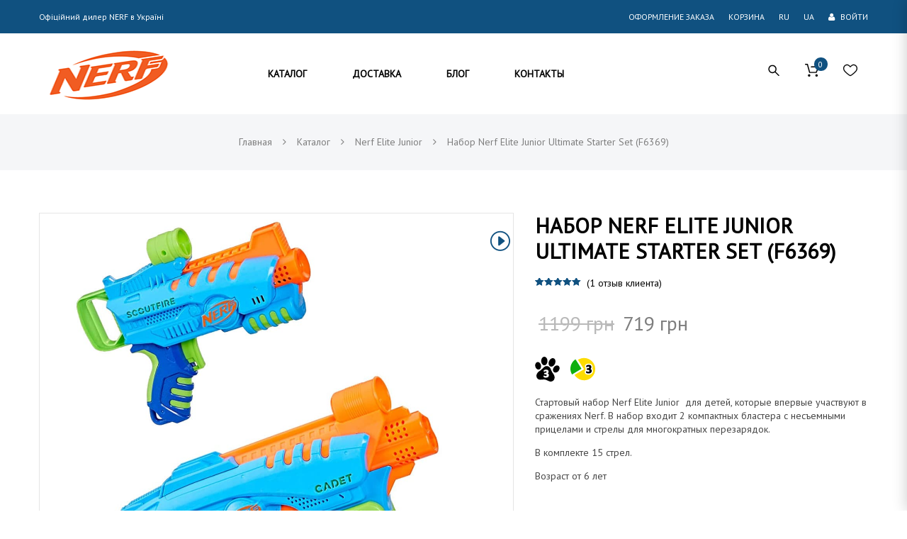

--- FILE ---
content_type: text/html; charset=UTF-8
request_url: https://nerf.com.ua/ru/katalog/nerf-elite-2-0/nabor-nerf-elite-junior-ultimate-starter-set-f6369/
body_size: 39621
content:
<!doctype html>
<!--[if IE 7]>
<html class="ie ie7" lang="ru-RU">
<![endif]-->
<!--[if IE 8]>
<html class="ie ie8" lang="ru-RU">
<![endif]-->
<!--[if !(IE 7) | !(IE 8)  ]><!-->
<html lang="ru-RU">
<!--<![endif]-->
<head>
<meta charset="UTF-8">
<meta content="width=device-width, initial-scale=1.0" name="viewport">
<link rel="profile" href="http://gmpg.org/xfn/11">

<!-- HTML5 shim, for IE6-8 support of HTML5 elements -->
<!--[if lt IE 9]>
<script src="https://nerf.com.ua/wp-content/plugins/sitesao-core/assets/vendor/html5shiv.min.js"></script>
<![endif]-->

				<script>document.documentElement.className = document.documentElement.className + ' yes-js js_active js'</script>
				<meta name='robots' content='index, follow, max-image-preview:large, max-snippet:-1, max-video-preview:-1' />
<link rel="alternate" href="https://nerf.com.ua/ru/katalog/nerf-junior/nabor-nerf-elite-junior-ultimate-starter-set-f6369/" hreflang="ru" />
<link rel="alternate" href="https://nerf.com.ua/uk/katalog/junior/nabir-nerf-elite-junior-ultimate-starter-set-f6369/" hreflang="uk" />

	<!-- This site is optimized with the Yoast SEO plugin v20.9 - https://yoast.com/wordpress/plugins/seo/ -->
	<title>Набор Nerf Elite Junior Ultimate Starter Set (F6369)</title>
	<link rel="canonical" href="https://nerf.com.ua/ru/katalog/nerf-junior/nabor-nerf-elite-junior-ultimate-starter-set-f6369/" />
	<meta property="og:locale" content="ru_RU" />
	<meta property="og:locale:alternate" content="uk_UA" />
	<meta property="og:type" content="article" />
	<meta property="og:title" content="Набор Nerf Elite Junior Ultimate Starter Set (F6369)" />
	<meta property="og:description" content="Стартовый набор Nerf Elite Junior  для детей, которые впервые участвуют в сражениях Nerf. В набор входит 2 компактных бластера с несъемными прицелами и стрелы для многократных перезарядок.  В комплекте 15 стрел.  Возраст от 6 лет  &nbsp;" />
	<meta property="og:url" content="https://nerf.com.ua/ru/katalog/nerf-junior/nabor-nerf-elite-junior-ultimate-starter-set-f6369/" />
	<meta property="og:site_name" content="NERF" />
	<meta property="article:modified_time" content="2025-12-11T17:03:33+00:00" />
	<meta property="og:image" content="https://nerf.com.ua/wp-content/uploads/2023/01/Nerf-F6369-1-min.jpg" />
	<meta property="og:image:width" content="1214" />
	<meta property="og:image:height" content="1214" />
	<meta property="og:image:type" content="image/jpeg" />
	<meta name="twitter:card" content="summary_large_image" />
	<meta name="twitter:label1" content="Примерное время для чтения" />
	<meta name="twitter:data1" content="1 минута" />
	<!-- / Yoast SEO plugin. -->


<link rel='dns-prefetch' href='//fonts.googleapis.com' />
<style type="text/css" media="all">
/*!
 *  Font Awesome 4.7.0 by @davegandy - http://fontawesome.io - @fontawesome
 *  License - http://fontawesome.io/license (Font: SIL OFL 1.1, CSS: MIT License)
 */@font-face{font-family:'FontAwesome';src:url(https://nerf.com.ua/wp-content/plugins/advanced-product-labels-for-woocommerce/berocket/assets/css/../fonts/fontawesome-webfont.woff2#1755325437) format('woff2'),url(https://nerf.com.ua/wp-content/plugins/advanced-product-labels-for-woocommerce/berocket/assets/css/../fonts/fontawesome-webfont.woff#1755325437) format('woff'),url(https://nerf.com.ua/wp-content/plugins/advanced-product-labels-for-woocommerce/berocket/assets/css/../fonts/fontawesome-webfont.ttf#1755325437) format('truetype');font-weight:400;font-style:normal}.fa{display:inline-block;font:normal normal normal 14px/1 FontAwesome;font-size:inherit;text-rendering:auto;-webkit-font-smoothing:antialiased;-moz-osx-font-smoothing:grayscale}.fa-lg{font-size:1.33333333em;line-height:.75em;vertical-align:-15%}.fa-2x{font-size:2em}.fa-3x{font-size:3em}.fa-4x{font-size:4em}.fa-5x{font-size:5em}.fa-fw{width:1.28571429em;text-align:center}.fa-ul{padding-left:0;margin-left:2.14285714em;list-style-type:none}.fa-ul>li{position:relative}.fa-li{position:absolute;left:-2.14285714em;width:2.14285714em;top:.14285714em;text-align:center}.fa-li.fa-lg{left:-1.85714286em}.fa-border{padding:.2em .25em .15em;border:solid .08em #eee;border-radius:.1em}.fa-pull-left{float:left}.fa-pull-right{float:right}.fa.fa-pull-left{margin-right:.3em}.fa.fa-pull-right{margin-left:.3em}.pull-right{float:right}.pull-left{float:left}.fa.pull-left{margin-right:.3em}.fa.pull-right{margin-left:.3em}.fa-spin{-webkit-animation:fa-spin 2s infinite linear;animation:fa-spin 2s infinite linear}.fa-pulse{-webkit-animation:fa-spin 1s infinite steps(8);animation:fa-spin 1s infinite steps(8)}@-webkit-keyframes fa-spin{0%{-webkit-transform:rotate(0deg);transform:rotate(0deg)}100%{-webkit-transform:rotate(359deg);transform:rotate(359deg)}}@keyframes fa-spin{0%{-webkit-transform:rotate(0deg);transform:rotate(0deg)}100%{-webkit-transform:rotate(359deg);transform:rotate(359deg)}}.fa-rotate-90{-ms-filter:"progid:DXImageTransform.Microsoft.BasicImage(rotation=1)";-webkit-transform:rotate(90deg);-ms-transform:rotate(90deg);transform:rotate(90deg)}.fa-rotate-180{-ms-filter:"progid:DXImageTransform.Microsoft.BasicImage(rotation=2)";-webkit-transform:rotate(180deg);-ms-transform:rotate(180deg);transform:rotate(180deg)}.fa-rotate-270{-ms-filter:"progid:DXImageTransform.Microsoft.BasicImage(rotation=3)";-webkit-transform:rotate(270deg);-ms-transform:rotate(270deg);transform:rotate(270deg)}.fa-flip-horizontal{-ms-filter:"progid:DXImageTransform.Microsoft.BasicImage(rotation=0, mirror=1)";-webkit-transform:scale(-1,1);-ms-transform:scale(-1,1);transform:scale(-1,1)}.fa-flip-vertical{-ms-filter:"progid:DXImageTransform.Microsoft.BasicImage(rotation=2, mirror=1)";-webkit-transform:scale(1,-1);-ms-transform:scale(1,-1);transform:scale(1,-1)}:root .fa-rotate-90,:root .fa-rotate-180,:root .fa-rotate-270,:root .fa-flip-horizontal,:root .fa-flip-vertical{filter:none}.fa-stack{position:relative;display:inline-block;width:2em;height:2em;line-height:2em;vertical-align:middle}.fa-stack-1x,.fa-stack-2x{position:absolute;left:0;width:100%;text-align:center}.fa-stack-1x{line-height:inherit}.fa-stack-2x{font-size:2em}.fa-inverse{color:#fff}.fa-glass:before{content:"\f000"}.fa-music:before{content:"\f001"}.fa-search:before{content:"\f002"}.fa-envelope-o:before{content:"\f003"}.fa-heart:before{content:"\f004"}.fa-star:before{content:"\f005"}.fa-star-o:before{content:"\f006"}.fa-user:before{content:"\f007"}.fa-film:before{content:"\f008"}.fa-th-large:before{content:"\f009"}.fa-th:before{content:"\f00a"}.fa-th-list:before{content:"\f00b"}.fa-check:before{content:"\f00c"}.fa-remove:before,.fa-close:before,.fa-times:before{content:"\f00d"}.fa-search-plus:before{content:"\f00e"}.fa-search-minus:before{content:"\f010"}.fa-power-off:before{content:"\f011"}.fa-signal:before{content:"\f012"}.fa-gear:before,.fa-cog:before{content:"\f013"}.fa-trash-o:before{content:"\f014"}.fa-home:before{content:"\f015"}.fa-file-o:before{content:"\f016"}.fa-clock-o:before{content:"\f017"}.fa-road:before{content:"\f018"}.fa-download:before{content:"\f019"}.fa-arrow-circle-o-down:before{content:"\f01a"}.fa-arrow-circle-o-up:before{content:"\f01b"}.fa-inbox:before{content:"\f01c"}.fa-play-circle-o:before{content:"\f01d"}.fa-rotate-right:before,.fa-repeat:before{content:"\f01e"}.fa-refresh:before{content:"\f021"}.fa-list-alt:before{content:"\f022"}.fa-lock:before{content:"\f023"}.fa-flag:before{content:"\f024"}.fa-headphones:before{content:"\f025"}.fa-volume-off:before{content:"\f026"}.fa-volume-down:before{content:"\f027"}.fa-volume-up:before{content:"\f028"}.fa-qrcode:before{content:"\f029"}.fa-barcode:before{content:"\f02a"}.fa-tag:before{content:"\f02b"}.fa-tags:before{content:"\f02c"}.fa-book:before{content:"\f02d"}.fa-bookmark:before{content:"\f02e"}.fa-print:before{content:"\f02f"}.fa-camera:before{content:"\f030"}.fa-font:before{content:"\f031"}.fa-bold:before{content:"\f032"}.fa-italic:before{content:"\f033"}.fa-text-height:before{content:"\f034"}.fa-text-width:before{content:"\f035"}.fa-align-left:before{content:"\f036"}.fa-align-center:before{content:"\f037"}.fa-align-right:before{content:"\f038"}.fa-align-justify:before{content:"\f039"}.fa-list:before{content:"\f03a"}.fa-dedent:before,.fa-outdent:before{content:"\f03b"}.fa-indent:before{content:"\f03c"}.fa-video-camera:before{content:"\f03d"}.fa-photo:before,.fa-image:before,.fa-picture-o:before{content:"\f03e"}.fa-pencil:before{content:"\f040"}.fa-map-marker:before{content:"\f041"}.fa-adjust:before{content:"\f042"}.fa-tint:before{content:"\f043"}.fa-edit:before,.fa-pencil-square-o:before{content:"\f044"}.fa-share-square-o:before{content:"\f045"}.fa-check-square-o:before{content:"\f046"}.fa-arrows:before{content:"\f047"}.fa-step-backward:before{content:"\f048"}.fa-fast-backward:before{content:"\f049"}.fa-backward:before{content:"\f04a"}.fa-play:before{content:"\f04b"}.fa-pause:before{content:"\f04c"}.fa-stop:before{content:"\f04d"}.fa-forward:before{content:"\f04e"}.fa-fast-forward:before{content:"\f050"}.fa-step-forward:before{content:"\f051"}.fa-eject:before{content:"\f052"}.fa-chevron-left:before{content:"\f053"}.fa-chevron-right:before{content:"\f054"}.fa-plus-circle:before{content:"\f055"}.fa-minus-circle:before{content:"\f056"}.fa-times-circle:before{content:"\f057"}.fa-check-circle:before{content:"\f058"}.fa-question-circle:before{content:"\f059"}.fa-info-circle:before{content:"\f05a"}.fa-crosshairs:before{content:"\f05b"}.fa-times-circle-o:before{content:"\f05c"}.fa-check-circle-o:before{content:"\f05d"}.fa-ban:before{content:"\f05e"}.fa-arrow-left:before{content:"\f060"}.fa-arrow-right:before{content:"\f061"}.fa-arrow-up:before{content:"\f062"}.fa-arrow-down:before{content:"\f063"}.fa-mail-forward:before,.fa-share:before{content:"\f064"}.fa-expand:before{content:"\f065"}.fa-compress:before{content:"\f066"}.fa-plus:before{content:"\f067"}.fa-minus:before{content:"\f068"}.fa-asterisk:before{content:"\f069"}.fa-exclamation-circle:before{content:"\f06a"}.fa-gift:before{content:"\f06b"}.fa-leaf:before{content:"\f06c"}.fa-fire:before{content:"\f06d"}.fa-eye:before{content:"\f06e"}.fa-eye-slash:before{content:"\f070"}.fa-warning:before,.fa-exclamation-triangle:before{content:"\f071"}.fa-plane:before{content:"\f072"}.fa-calendar:before{content:"\f073"}.fa-random:before{content:"\f074"}.fa-comment:before{content:"\f075"}.fa-magnet:before{content:"\f076"}.fa-chevron-up:before{content:"\f077"}.fa-chevron-down:before{content:"\f078"}.fa-retweet:before{content:"\f079"}.fa-shopping-cart:before{content:"\f07a"}.fa-folder:before{content:"\f07b"}.fa-folder-open:before{content:"\f07c"}.fa-arrows-v:before{content:"\f07d"}.fa-arrows-h:before{content:"\f07e"}.fa-bar-chart-o:before,.fa-bar-chart:before{content:"\f080"}.fa-twitter-square:before{content:"\f081"}.fa-facebook-square:before{content:"\f082"}.fa-camera-retro:before{content:"\f083"}.fa-key:before{content:"\f084"}.fa-gears:before,.fa-cogs:before{content:"\f085"}.fa-comments:before{content:"\f086"}.fa-thumbs-o-up:before{content:"\f087"}.fa-thumbs-o-down:before{content:"\f088"}.fa-star-half:before{content:"\f089"}.fa-heart-o:before{content:"\f08a"}.fa-sign-out:before{content:"\f08b"}.fa-linkedin-square:before{content:"\f08c"}.fa-thumb-tack:before{content:"\f08d"}.fa-external-link:before{content:"\f08e"}.fa-sign-in:before{content:"\f090"}.fa-trophy:before{content:"\f091"}.fa-github-square:before{content:"\f092"}.fa-upload:before{content:"\f093"}.fa-lemon-o:before{content:"\f094"}.fa-phone:before{content:"\f095"}.fa-square-o:before{content:"\f096"}.fa-bookmark-o:before{content:"\f097"}.fa-phone-square:before{content:"\f098"}.fa-twitter:before{content:"\f099"}.fa-facebook-f:before,.fa-facebook:before{content:"\f09a"}.fa-github:before{content:"\f09b"}.fa-unlock:before{content:"\f09c"}.fa-credit-card:before{content:"\f09d"}.fa-feed:before,.fa-rss:before{content:"\f09e"}.fa-hdd-o:before{content:"\f0a0"}.fa-bullhorn:before{content:"\f0a1"}.fa-bell:before{content:"\f0f3"}.fa-certificate:before{content:"\f0a3"}.fa-hand-o-right:before{content:"\f0a4"}.fa-hand-o-left:before{content:"\f0a5"}.fa-hand-o-up:before{content:"\f0a6"}.fa-hand-o-down:before{content:"\f0a7"}.fa-arrow-circle-left:before{content:"\f0a8"}.fa-arrow-circle-right:before{content:"\f0a9"}.fa-arrow-circle-up:before{content:"\f0aa"}.fa-arrow-circle-down:before{content:"\f0ab"}.fa-globe:before{content:"\f0ac"}.fa-wrench:before{content:"\f0ad"}.fa-tasks:before{content:"\f0ae"}.fa-filter:before{content:"\f0b0"}.fa-briefcase:before{content:"\f0b1"}.fa-arrows-alt:before{content:"\f0b2"}.fa-group:before,.fa-users:before{content:"\f0c0"}.fa-chain:before,.fa-link:before{content:"\f0c1"}.fa-cloud:before{content:"\f0c2"}.fa-flask:before{content:"\f0c3"}.fa-cut:before,.fa-scissors:before{content:"\f0c4"}.fa-copy:before,.fa-files-o:before{content:"\f0c5"}.fa-paperclip:before{content:"\f0c6"}.fa-save:before,.fa-floppy-o:before{content:"\f0c7"}.fa-square:before{content:"\f0c8"}.fa-navicon:before,.fa-reorder:before,.fa-bars:before{content:"\f0c9"}.fa-list-ul:before{content:"\f0ca"}.fa-list-ol:before{content:"\f0cb"}.fa-strikethrough:before{content:"\f0cc"}.fa-underline:before{content:"\f0cd"}.fa-table:before{content:"\f0ce"}.fa-magic:before{content:"\f0d0"}.fa-truck:before{content:"\f0d1"}.fa-pinterest:before{content:"\f0d2"}.fa-pinterest-square:before{content:"\f0d3"}.fa-google-plus-square:before{content:"\f0d4"}.fa-google-plus:before{content:"\f0d5"}.fa-money:before{content:"\f0d6"}.fa-caret-down:before{content:"\f0d7"}.fa-caret-up:before{content:"\f0d8"}.fa-caret-left:before{content:"\f0d9"}.fa-caret-right:before{content:"\f0da"}.fa-columns:before{content:"\f0db"}.fa-unsorted:before,.fa-sort:before{content:"\f0dc"}.fa-sort-down:before,.fa-sort-desc:before{content:"\f0dd"}.fa-sort-up:before,.fa-sort-asc:before{content:"\f0de"}.fa-envelope:before{content:"\f0e0"}.fa-linkedin:before{content:"\f0e1"}.fa-rotate-left:before,.fa-undo:before{content:"\f0e2"}.fa-legal:before,.fa-gavel:before{content:"\f0e3"}.fa-dashboard:before,.fa-tachometer:before{content:"\f0e4"}.fa-comment-o:before{content:"\f0e5"}.fa-comments-o:before{content:"\f0e6"}.fa-flash:before,.fa-bolt:before{content:"\f0e7"}.fa-sitemap:before{content:"\f0e8"}.fa-umbrella:before{content:"\f0e9"}.fa-paste:before,.fa-clipboard:before{content:"\f0ea"}.fa-lightbulb-o:before{content:"\f0eb"}.fa-exchange:before{content:"\f0ec"}.fa-cloud-download:before{content:"\f0ed"}.fa-cloud-upload:before{content:"\f0ee"}.fa-user-md:before{content:"\f0f0"}.fa-stethoscope:before{content:"\f0f1"}.fa-suitcase:before{content:"\f0f2"}.fa-bell-o:before{content:"\f0a2"}.fa-coffee:before{content:"\f0f4"}.fa-cutlery:before{content:"\f0f5"}.fa-file-text-o:before{content:"\f0f6"}.fa-building-o:before{content:"\f0f7"}.fa-hospital-o:before{content:"\f0f8"}.fa-ambulance:before{content:"\f0f9"}.fa-medkit:before{content:"\f0fa"}.fa-fighter-jet:before{content:"\f0fb"}.fa-beer:before{content:"\f0fc"}.fa-h-square:before{content:"\f0fd"}.fa-plus-square:before{content:"\f0fe"}.fa-angle-double-left:before{content:"\f100"}.fa-angle-double-right:before{content:"\f101"}.fa-angle-double-up:before{content:"\f102"}.fa-angle-double-down:before{content:"\f103"}.fa-angle-left:before{content:"\f104"}.fa-angle-right:before{content:"\f105"}.fa-angle-up:before{content:"\f106"}.fa-angle-down:before{content:"\f107"}.fa-desktop:before{content:"\f108"}.fa-laptop:before{content:"\f109"}.fa-tablet:before{content:"\f10a"}.fa-mobile-phone:before,.fa-mobile:before{content:"\f10b"}.fa-circle-o:before{content:"\f10c"}.fa-quote-left:before{content:"\f10d"}.fa-quote-right:before{content:"\f10e"}.fa-spinner:before{content:"\f110"}.fa-circle:before{content:"\f111"}.fa-mail-reply:before,.fa-reply:before{content:"\f112"}.fa-github-alt:before{content:"\f113"}.fa-folder-o:before{content:"\f114"}.fa-folder-open-o:before{content:"\f115"}.fa-smile-o:before{content:"\f118"}.fa-frown-o:before{content:"\f119"}.fa-meh-o:before{content:"\f11a"}.fa-gamepad:before{content:"\f11b"}.fa-keyboard-o:before{content:"\f11c"}.fa-flag-o:before{content:"\f11d"}.fa-flag-checkered:before{content:"\f11e"}.fa-terminal:before{content:"\f120"}.fa-code:before{content:"\f121"}.fa-mail-reply-all:before,.fa-reply-all:before{content:"\f122"}.fa-star-half-empty:before,.fa-star-half-full:before,.fa-star-half-o:before{content:"\f123"}.fa-location-arrow:before{content:"\f124"}.fa-crop:before{content:"\f125"}.fa-code-fork:before{content:"\f126"}.fa-unlink:before,.fa-chain-broken:before{content:"\f127"}.fa-question:before{content:"\f128"}.fa-info:before{content:"\f129"}.fa-exclamation:before{content:"\f12a"}.fa-superscript:before{content:"\f12b"}.fa-subscript:before{content:"\f12c"}.fa-eraser:before{content:"\f12d"}.fa-puzzle-piece:before{content:"\f12e"}.fa-microphone:before{content:"\f130"}.fa-microphone-slash:before{content:"\f131"}.fa-shield:before{content:"\f132"}.fa-calendar-o:before{content:"\f133"}.fa-fire-extinguisher:before{content:"\f134"}.fa-rocket:before{content:"\f135"}.fa-maxcdn:before{content:"\f136"}.fa-chevron-circle-left:before{content:"\f137"}.fa-chevron-circle-right:before{content:"\f138"}.fa-chevron-circle-up:before{content:"\f139"}.fa-chevron-circle-down:before{content:"\f13a"}.fa-html5:before{content:"\f13b"}.fa-css3:before{content:"\f13c"}.fa-anchor:before{content:"\f13d"}.fa-unlock-alt:before{content:"\f13e"}.fa-bullseye:before{content:"\f140"}.fa-ellipsis-h:before{content:"\f141"}.fa-ellipsis-v:before{content:"\f142"}.fa-rss-square:before{content:"\f143"}.fa-play-circle:before{content:"\f144"}.fa-ticket:before{content:"\f145"}.fa-minus-square:before{content:"\f146"}.fa-minus-square-o:before{content:"\f147"}.fa-level-up:before{content:"\f148"}.fa-level-down:before{content:"\f149"}.fa-check-square:before{content:"\f14a"}.fa-pencil-square:before{content:"\f14b"}.fa-external-link-square:before{content:"\f14c"}.fa-share-square:before{content:"\f14d"}.fa-compass:before{content:"\f14e"}.fa-toggle-down:before,.fa-caret-square-o-down:before{content:"\f150"}.fa-toggle-up:before,.fa-caret-square-o-up:before{content:"\f151"}.fa-toggle-right:before,.fa-caret-square-o-right:before{content:"\f152"}.fa-euro:before,.fa-eur:before{content:"\f153"}.fa-gbp:before{content:"\f154"}.fa-dollar:before,.fa-usd:before{content:"\f155"}.fa-rupee:before,.fa-inr:before{content:"\f156"}.fa-cny:before,.fa-rmb:before,.fa-yen:before,.fa-jpy:before{content:"\f157"}.fa-ruble:before,.fa-rouble:before,.fa-rub:before{content:"\f158"}.fa-won:before,.fa-krw:before{content:"\f159"}.fa-bitcoin:before,.fa-btc:before{content:"\f15a"}.fa-file:before{content:"\f15b"}.fa-file-text:before{content:"\f15c"}.fa-sort-alpha-asc:before{content:"\f15d"}.fa-sort-alpha-desc:before{content:"\f15e"}.fa-sort-amount-asc:before{content:"\f160"}.fa-sort-amount-desc:before{content:"\f161"}.fa-sort-numeric-asc:before{content:"\f162"}.fa-sort-numeric-desc:before{content:"\f163"}.fa-thumbs-up:before{content:"\f164"}.fa-thumbs-down:before{content:"\f165"}.fa-youtube-square:before{content:"\f166"}.fa-youtube:before{content:"\f167"}.fa-xing:before{content:"\f168"}.fa-xing-square:before{content:"\f169"}.fa-youtube-play:before{content:"\f16a"}.fa-dropbox:before{content:"\f16b"}.fa-stack-overflow:before{content:"\f16c"}.fa-instagram:before{content:"\f16d"}.fa-flickr:before{content:"\f16e"}.fa-adn:before{content:"\f170"}.fa-bitbucket:before{content:"\f171"}.fa-bitbucket-square:before{content:"\f172"}.fa-tumblr:before{content:"\f173"}.fa-tumblr-square:before{content:"\f174"}.fa-long-arrow-down:before{content:"\f175"}.fa-long-arrow-up:before{content:"\f176"}.fa-long-arrow-left:before{content:"\f177"}.fa-long-arrow-right:before{content:"\f178"}.fa-apple:before{content:"\f179"}.fa-windows:before{content:"\f17a"}.fa-android:before{content:"\f17b"}.fa-linux:before{content:"\f17c"}.fa-dribbble:before{content:"\f17d"}.fa-skype:before{content:"\f17e"}.fa-foursquare:before{content:"\f180"}.fa-trello:before{content:"\f181"}.fa-female:before{content:"\f182"}.fa-male:before{content:"\f183"}.fa-gittip:before,.fa-gratipay:before{content:"\f184"}.fa-sun-o:before{content:"\f185"}.fa-moon-o:before{content:"\f186"}.fa-archive:before{content:"\f187"}.fa-bug:before{content:"\f188"}.fa-vk:before{content:"\f189"}.fa-weibo:before{content:"\f18a"}.fa-renren:before{content:"\f18b"}.fa-pagelines:before{content:"\f18c"}.fa-stack-exchange:before{content:"\f18d"}.fa-arrow-circle-o-right:before{content:"\f18e"}.fa-arrow-circle-o-left:before{content:"\f190"}.fa-toggle-left:before,.fa-caret-square-o-left:before{content:"\f191"}.fa-dot-circle-o:before{content:"\f192"}.fa-wheelchair:before{content:"\f193"}.fa-vimeo-square:before{content:"\f194"}.fa-turkish-lira:before,.fa-try:before{content:"\f195"}.fa-plus-square-o:before{content:"\f196"}.fa-space-shuttle:before{content:"\f197"}.fa-slack:before{content:"\f198"}.fa-envelope-square:before{content:"\f199"}.fa-wordpress:before{content:"\f19a"}.fa-openid:before{content:"\f19b"}.fa-institution:before,.fa-bank:before,.fa-university:before{content:"\f19c"}.fa-mortar-board:before,.fa-graduation-cap:before{content:"\f19d"}.fa-yahoo:before{content:"\f19e"}.fa-google:before{content:"\f1a0"}.fa-reddit:before{content:"\f1a1"}.fa-reddit-square:before{content:"\f1a2"}.fa-stumbleupon-circle:before{content:"\f1a3"}.fa-stumbleupon:before{content:"\f1a4"}.fa-delicious:before{content:"\f1a5"}.fa-digg:before{content:"\f1a6"}.fa-pied-piper-pp:before{content:"\f1a7"}.fa-pied-piper-alt:before{content:"\f1a8"}.fa-drupal:before{content:"\f1a9"}.fa-joomla:before{content:"\f1aa"}.fa-language:before{content:"\f1ab"}.fa-fax:before{content:"\f1ac"}.fa-building:before{content:"\f1ad"}.fa-child:before{content:"\f1ae"}.fa-paw:before{content:"\f1b0"}.fa-spoon:before{content:"\f1b1"}.fa-cube:before{content:"\f1b2"}.fa-cubes:before{content:"\f1b3"}.fa-behance:before{content:"\f1b4"}.fa-behance-square:before{content:"\f1b5"}.fa-steam:before{content:"\f1b6"}.fa-steam-square:before{content:"\f1b7"}.fa-recycle:before{content:"\f1b8"}.fa-automobile:before,.fa-car:before{content:"\f1b9"}.fa-cab:before,.fa-taxi:before{content:"\f1ba"}.fa-tree:before{content:"\f1bb"}.fa-spotify:before{content:"\f1bc"}.fa-deviantart:before{content:"\f1bd"}.fa-soundcloud:before{content:"\f1be"}.fa-database:before{content:"\f1c0"}.fa-file-pdf-o:before{content:"\f1c1"}.fa-file-word-o:before{content:"\f1c2"}.fa-file-excel-o:before{content:"\f1c3"}.fa-file-powerpoint-o:before{content:"\f1c4"}.fa-file-photo-o:before,.fa-file-picture-o:before,.fa-file-image-o:before{content:"\f1c5"}.fa-file-zip-o:before,.fa-file-archive-o:before{content:"\f1c6"}.fa-file-sound-o:before,.fa-file-audio-o:before{content:"\f1c7"}.fa-file-movie-o:before,.fa-file-video-o:before{content:"\f1c8"}.fa-file-code-o:before{content:"\f1c9"}.fa-vine:before{content:"\f1ca"}.fa-codepen:before{content:"\f1cb"}.fa-jsfiddle:before{content:"\f1cc"}.fa-life-bouy:before,.fa-life-buoy:before,.fa-life-saver:before,.fa-support:before,.fa-life-ring:before{content:"\f1cd"}.fa-circle-o-notch:before{content:"\f1ce"}.fa-ra:before,.fa-resistance:before,.fa-rebel:before{content:"\f1d0"}.fa-ge:before,.fa-empire:before{content:"\f1d1"}.fa-git-square:before{content:"\f1d2"}.fa-git:before{content:"\f1d3"}.fa-y-combinator-square:before,.fa-yc-square:before,.fa-hacker-news:before{content:"\f1d4"}.fa-tencent-weibo:before{content:"\f1d5"}.fa-qq:before{content:"\f1d6"}.fa-wechat:before,.fa-weixin:before{content:"\f1d7"}.fa-send:before,.fa-paper-plane:before{content:"\f1d8"}.fa-send-o:before,.fa-paper-plane-o:before{content:"\f1d9"}.fa-history:before{content:"\f1da"}.fa-circle-thin:before{content:"\f1db"}.fa-header:before{content:"\f1dc"}.fa-paragraph:before{content:"\f1dd"}.fa-sliders:before{content:"\f1de"}.fa-share-alt:before{content:"\f1e0"}.fa-share-alt-square:before{content:"\f1e1"}.fa-bomb:before{content:"\f1e2"}.fa-soccer-ball-o:before,.fa-futbol-o:before{content:"\f1e3"}.fa-tty:before{content:"\f1e4"}.fa-binoculars:before{content:"\f1e5"}.fa-plug:before{content:"\f1e6"}.fa-slideshare:before{content:"\f1e7"}.fa-twitch:before{content:"\f1e8"}.fa-yelp:before{content:"\f1e9"}.fa-newspaper-o:before{content:"\f1ea"}.fa-wifi:before{content:"\f1eb"}.fa-calculator:before{content:"\f1ec"}.fa-paypal:before{content:"\f1ed"}.fa-google-wallet:before{content:"\f1ee"}.fa-cc-visa:before{content:"\f1f0"}.fa-cc-mastercard:before{content:"\f1f1"}.fa-cc-discover:before{content:"\f1f2"}.fa-cc-amex:before{content:"\f1f3"}.fa-cc-paypal:before{content:"\f1f4"}.fa-cc-stripe:before{content:"\f1f5"}.fa-bell-slash:before{content:"\f1f6"}.fa-bell-slash-o:before{content:"\f1f7"}.fa-trash:before{content:"\f1f8"}.fa-copyright:before{content:"\f1f9"}.fa-at:before{content:"\f1fa"}.fa-eyedropper:before{content:"\f1fb"}.fa-paint-brush:before{content:"\f1fc"}.fa-birthday-cake:before{content:"\f1fd"}.fa-area-chart:before{content:"\f1fe"}.fa-pie-chart:before{content:"\f200"}.fa-line-chart:before{content:"\f201"}.fa-lastfm:before{content:"\f202"}.fa-lastfm-square:before{content:"\f203"}.fa-toggle-off:before{content:"\f204"}.fa-toggle-on:before{content:"\f205"}.fa-bicycle:before{content:"\f206"}.fa-bus:before{content:"\f207"}.fa-ioxhost:before{content:"\f208"}.fa-angellist:before{content:"\f209"}.fa-cc:before{content:"\f20a"}.fa-shekel:before,.fa-sheqel:before,.fa-ils:before{content:"\f20b"}.fa-meanpath:before{content:"\f20c"}.fa-buysellads:before{content:"\f20d"}.fa-connectdevelop:before{content:"\f20e"}.fa-dashcube:before{content:"\f210"}.fa-forumbee:before{content:"\f211"}.fa-leanpub:before{content:"\f212"}.fa-sellsy:before{content:"\f213"}.fa-shirtsinbulk:before{content:"\f214"}.fa-simplybuilt:before{content:"\f215"}.fa-skyatlas:before{content:"\f216"}.fa-cart-plus:before{content:"\f217"}.fa-cart-arrow-down:before{content:"\f218"}.fa-diamond:before{content:"\f219"}.fa-ship:before{content:"\f21a"}.fa-user-secret:before{content:"\f21b"}.fa-motorcycle:before{content:"\f21c"}.fa-street-view:before{content:"\f21d"}.fa-heartbeat:before{content:"\f21e"}.fa-venus:before{content:"\f221"}.fa-mars:before{content:"\f222"}.fa-mercury:before{content:"\f223"}.fa-intersex:before,.fa-transgender:before{content:"\f224"}.fa-transgender-alt:before{content:"\f225"}.fa-venus-double:before{content:"\f226"}.fa-mars-double:before{content:"\f227"}.fa-venus-mars:before{content:"\f228"}.fa-mars-stroke:before{content:"\f229"}.fa-mars-stroke-v:before{content:"\f22a"}.fa-mars-stroke-h:before{content:"\f22b"}.fa-neuter:before{content:"\f22c"}.fa-genderless:before{content:"\f22d"}.fa-facebook-official:before{content:"\f230"}.fa-pinterest-p:before{content:"\f231"}.fa-whatsapp:before{content:"\f232"}.fa-server:before{content:"\f233"}.fa-user-plus:before{content:"\f234"}.fa-user-times:before{content:"\f235"}.fa-hotel:before,.fa-bed:before{content:"\f236"}.fa-viacoin:before{content:"\f237"}.fa-train:before{content:"\f238"}.fa-subway:before{content:"\f239"}.fa-medium:before{content:"\f23a"}.fa-yc:before,.fa-y-combinator:before{content:"\f23b"}.fa-optin-monster:before{content:"\f23c"}.fa-opencart:before{content:"\f23d"}.fa-expeditedssl:before{content:"\f23e"}.fa-battery-4:before,.fa-battery:before,.fa-battery-full:before{content:"\f240"}.fa-battery-3:before,.fa-battery-three-quarters:before{content:"\f241"}.fa-battery-2:before,.fa-battery-half:before{content:"\f242"}.fa-battery-1:before,.fa-battery-quarter:before{content:"\f243"}.fa-battery-0:before,.fa-battery-empty:before{content:"\f244"}.fa-mouse-pointer:before{content:"\f245"}.fa-i-cursor:before{content:"\f246"}.fa-object-group:before{content:"\f247"}.fa-object-ungroup:before{content:"\f248"}.fa-sticky-note:before{content:"\f249"}.fa-sticky-note-o:before{content:"\f24a"}.fa-cc-jcb:before{content:"\f24b"}.fa-cc-diners-club:before{content:"\f24c"}.fa-clone:before{content:"\f24d"}.fa-balance-scale:before{content:"\f24e"}.fa-hourglass-o:before{content:"\f250"}.fa-hourglass-1:before,.fa-hourglass-start:before{content:"\f251"}.fa-hourglass-2:before,.fa-hourglass-half:before{content:"\f252"}.fa-hourglass-3:before,.fa-hourglass-end:before{content:"\f253"}.fa-hourglass:before{content:"\f254"}.fa-hand-grab-o:before,.fa-hand-rock-o:before{content:"\f255"}.fa-hand-stop-o:before,.fa-hand-paper-o:before{content:"\f256"}.fa-hand-scissors-o:before{content:"\f257"}.fa-hand-lizard-o:before{content:"\f258"}.fa-hand-spock-o:before{content:"\f259"}.fa-hand-pointer-o:before{content:"\f25a"}.fa-hand-peace-o:before{content:"\f25b"}.fa-trademark:before{content:"\f25c"}.fa-registered:before{content:"\f25d"}.fa-creative-commons:before{content:"\f25e"}.fa-gg:before{content:"\f260"}.fa-gg-circle:before{content:"\f261"}.fa-tripadvisor:before{content:"\f262"}.fa-odnoklassniki:before{content:"\f263"}.fa-odnoklassniki-square:before{content:"\f264"}.fa-get-pocket:before{content:"\f265"}.fa-wikipedia-w:before{content:"\f266"}.fa-safari:before{content:"\f267"}.fa-chrome:before{content:"\f268"}.fa-firefox:before{content:"\f269"}.fa-opera:before{content:"\f26a"}.fa-internet-explorer:before{content:"\f26b"}.fa-tv:before,.fa-television:before{content:"\f26c"}.fa-contao:before{content:"\f26d"}.fa-500px:before{content:"\f26e"}.fa-amazon:before{content:"\f270"}.fa-calendar-plus-o:before{content:"\f271"}.fa-calendar-minus-o:before{content:"\f272"}.fa-calendar-times-o:before{content:"\f273"}.fa-calendar-check-o:before{content:"\f274"}.fa-industry:before{content:"\f275"}.fa-map-pin:before{content:"\f276"}.fa-map-signs:before{content:"\f277"}.fa-map-o:before{content:"\f278"}.fa-map:before{content:"\f279"}.fa-commenting:before{content:"\f27a"}.fa-commenting-o:before{content:"\f27b"}.fa-houzz:before{content:"\f27c"}.fa-vimeo:before{content:"\f27d"}.fa-black-tie:before{content:"\f27e"}.fa-fonticons:before{content:"\f280"}.fa-reddit-alien:before{content:"\f281"}.fa-edge:before{content:"\f282"}.fa-credit-card-alt:before{content:"\f283"}.fa-codiepie:before{content:"\f284"}.fa-modx:before{content:"\f285"}.fa-fort-awesome:before{content:"\f286"}.fa-usb:before{content:"\f287"}.fa-product-hunt:before{content:"\f288"}.fa-mixcloud:before{content:"\f289"}.fa-scribd:before{content:"\f28a"}.fa-pause-circle:before{content:"\f28b"}.fa-pause-circle-o:before{content:"\f28c"}.fa-stop-circle:before{content:"\f28d"}.fa-stop-circle-o:before{content:"\f28e"}.fa-shopping-bag:before{content:"\f290"}.fa-shopping-basket:before{content:"\f291"}.fa-hashtag:before{content:"\f292"}.fa-bluetooth:before{content:"\f293"}.fa-bluetooth-b:before{content:"\f294"}.fa-percent:before{content:"\f295"}.fa-gitlab:before{content:"\f296"}.fa-wpbeginner:before{content:"\f297"}.fa-wpforms:before{content:"\f298"}.fa-envira:before{content:"\f299"}.fa-universal-access:before{content:"\f29a"}.fa-wheelchair-alt:before{content:"\f29b"}.fa-question-circle-o:before{content:"\f29c"}.fa-blind:before{content:"\f29d"}.fa-audio-description:before{content:"\f29e"}.fa-volume-control-phone:before{content:"\f2a0"}.fa-braille:before{content:"\f2a1"}.fa-assistive-listening-systems:before{content:"\f2a2"}.fa-asl-interpreting:before,.fa-american-sign-language-interpreting:before{content:"\f2a3"}.fa-deafness:before,.fa-hard-of-hearing:before,.fa-deaf:before{content:"\f2a4"}.fa-glide:before{content:"\f2a5"}.fa-glide-g:before{content:"\f2a6"}.fa-signing:before,.fa-sign-language:before{content:"\f2a7"}.fa-low-vision:before{content:"\f2a8"}.fa-viadeo:before{content:"\f2a9"}.fa-viadeo-square:before{content:"\f2aa"}.fa-snapchat:before{content:"\f2ab"}.fa-snapchat-ghost:before{content:"\f2ac"}.fa-snapchat-square:before{content:"\f2ad"}.fa-pied-piper:before{content:"\f2ae"}.fa-first-order:before{content:"\f2b0"}.fa-yoast:before{content:"\f2b1"}.fa-themeisle:before{content:"\f2b2"}.fa-google-plus-circle:before,.fa-google-plus-official:before{content:"\f2b3"}.fa-fa:before,.fa-font-awesome:before{content:"\f2b4"}.fa-handshake-o:before{content:"\f2b5"}.fa-envelope-open:before{content:"\f2b6"}.fa-envelope-open-o:before{content:"\f2b7"}.fa-linode:before{content:"\f2b8"}.fa-address-book:before{content:"\f2b9"}.fa-address-book-o:before{content:"\f2ba"}.fa-vcard:before,.fa-address-card:before{content:"\f2bb"}.fa-vcard-o:before,.fa-address-card-o:before{content:"\f2bc"}.fa-user-circle:before{content:"\f2bd"}.fa-user-circle-o:before{content:"\f2be"}.fa-user-o:before{content:"\f2c0"}.fa-id-badge:before{content:"\f2c1"}.fa-drivers-license:before,.fa-id-card:before{content:"\f2c2"}.fa-drivers-license-o:before,.fa-id-card-o:before{content:"\f2c3"}.fa-quora:before{content:"\f2c4"}.fa-free-code-camp:before{content:"\f2c5"}.fa-telegram:before{content:"\f2c6"}.fa-thermometer-4:before,.fa-thermometer:before,.fa-thermometer-full:before{content:"\f2c7"}.fa-thermometer-3:before,.fa-thermometer-three-quarters:before{content:"\f2c8"}.fa-thermometer-2:before,.fa-thermometer-half:before{content:"\f2c9"}.fa-thermometer-1:before,.fa-thermometer-quarter:before{content:"\f2ca"}.fa-thermometer-0:before,.fa-thermometer-empty:before{content:"\f2cb"}.fa-shower:before{content:"\f2cc"}.fa-bathtub:before,.fa-s15:before,.fa-bath:before{content:"\f2cd"}.fa-podcast:before{content:"\f2ce"}.fa-window-maximize:before{content:"\f2d0"}.fa-window-minimize:before{content:"\f2d1"}.fa-window-restore:before{content:"\f2d2"}.fa-times-rectangle:before,.fa-window-close:before{content:"\f2d3"}.fa-times-rectangle-o:before,.fa-window-close-o:before{content:"\f2d4"}.fa-bandcamp:before{content:"\f2d5"}.fa-grav:before{content:"\f2d6"}.fa-etsy:before{content:"\f2d7"}.fa-imdb:before{content:"\f2d8"}.fa-ravelry:before{content:"\f2d9"}.fa-eercast:before{content:"\f2da"}.fa-microchip:before{content:"\f2db"}.fa-snowflake-o:before{content:"\f2dc"}.fa-superpowers:before{content:"\f2dd"}.fa-wpexplorer:before{content:"\f2de"}.fa-meetup:before{content:"\f2e0"}.sr-only{position:absolute;width:1px;height:1px;padding:0;margin:-1px;overflow:hidden;clip:rect(0,0,0,0);border:0}.sr-only-focusable:active,.sr-only-focusable:focus{position:static;width:auto;height:auto;margin:0;overflow:visible;clip:auto}
</style>
<style type="text/css" media="all">
/*!
 *  Font Awesome 4.7.0 by @davegandy - http://fontawesome.io - @fontawesome
 *  License - http://fontawesome.io/license (Font: SIL OFL 1.1, CSS: MIT License)
 */@font-face{font-family:FontAwesome;src:url(https://nerf.com.ua/wp-content/plugins/yith-woocommerce-wishlist/assets/css/../fonts/fontawesome-webfont.eot#1755325437);src:url(https://nerf.com.ua/wp-content/plugins/yith-woocommerce-wishlist/assets/css/../fonts/fontawesome-webfont.eot#1755325437) format('embedded-opentype'),url(https://nerf.com.ua/wp-content/plugins/yith-woocommerce-wishlist/assets/css/../fonts/fontawesome-webfont.woff2#1755325437) format('woff2'),url(https://nerf.com.ua/wp-content/plugins/yith-woocommerce-wishlist/assets/css/../fonts/fontawesome-webfont.woff#1755325437) format('woff'),url(https://nerf.com.ua/wp-content/plugins/yith-woocommerce-wishlist/assets/css/../fonts/fontawesome-webfont.ttf#1755325437) format('truetype'),url(https://nerf.com.ua/wp-content/plugins/yith-woocommerce-wishlist/assets/css/../fonts/fontawesome-webfont.svg?v=4.7.0#fontawesomeregular) format('svg');font-weight:400;font-style:normal}.fa{display:inline-block;font:normal normal normal 14px/1 FontAwesome;font-size:inherit;text-rendering:auto;-webkit-font-smoothing:antialiased;-moz-osx-font-smoothing:grayscale}.fa-lg{font-size:1.33333333em;line-height:.75em;vertical-align:-15%}.fa-2x{font-size:2em}.fa-3x{font-size:3em}.fa-4x{font-size:4em}.fa-5x{font-size:5em}.fa-fw{width:1.28571429em;text-align:center}.fa-ul{padding-left:0;margin-left:2.14285714em;list-style-type:none}.fa-ul>li{position:relative}.fa-li{position:absolute;left:-2.14285714em;width:2.14285714em;top:.14285714em;text-align:center}.fa-li.fa-lg{left:-1.85714286em}.fa-border{padding:.2em .25em .15em;border:solid .08em #eee;border-radius:.1em}.fa-pull-left{float:left}.fa-pull-right{float:right}.fa.fa-pull-left{margin-right:.3em}.fa.fa-pull-right{margin-left:.3em}.pull-right{float:right}.pull-left{float:left}.fa.pull-left{margin-right:.3em}.fa.pull-right{margin-left:.3em}.fa-spin{-webkit-animation:fa-spin 2s infinite linear;animation:fa-spin 2s infinite linear}.fa-pulse{-webkit-animation:fa-spin 1s infinite steps(8);animation:fa-spin 1s infinite steps(8)}@-webkit-keyframes fa-spin{0%{-webkit-transform:rotate(0);transform:rotate(0)}100%{-webkit-transform:rotate(359deg);transform:rotate(359deg)}}@keyframes fa-spin{0%{-webkit-transform:rotate(0);transform:rotate(0)}100%{-webkit-transform:rotate(359deg);transform:rotate(359deg)}}.fa-rotate-90{-webkit-transform:rotate(90deg);-ms-transform:rotate(90deg);transform:rotate(90deg)}.fa-rotate-180{-webkit-transform:rotate(180deg);-ms-transform:rotate(180deg);transform:rotate(180deg)}.fa-rotate-270{-webkit-transform:rotate(270deg);-ms-transform:rotate(270deg);transform:rotate(270deg)}.fa-flip-horizontal{-webkit-transform:scale(-1,1);-ms-transform:scale(-1,1);transform:scale(-1,1)}.fa-flip-vertical{-webkit-transform:scale(1,-1);-ms-transform:scale(1,-1);transform:scale(1,-1)}:root .fa-flip-horizontal,:root .fa-flip-vertical,:root .fa-rotate-180,:root .fa-rotate-270,:root .fa-rotate-90{filter:none}.fa-stack{position:relative;display:inline-block;width:2em;height:2em;line-height:2em;vertical-align:middle}.fa-stack-1x,.fa-stack-2x{position:absolute;left:0;width:100%;text-align:center}.fa-stack-1x{line-height:inherit}.fa-stack-2x{font-size:2em}.fa-inverse{color:#fff}.fa-glass:before{content:"\f000"}.fa-music:before{content:"\f001"}.fa-search:before{content:"\f002"}.fa-envelope-o:before{content:"\f003"}.fa-heart:before{content:"\f004"}.fa-star:before{content:"\f005"}.fa-star-o:before{content:"\f006"}.fa-user:before{content:"\f007"}.fa-film:before{content:"\f008"}.fa-th-large:before{content:"\f009"}.fa-th:before{content:"\f00a"}.fa-th-list:before{content:"\f00b"}.fa-check:before{content:"\f00c"}.fa-close:before,.fa-remove:before,.fa-times:before{content:"\f00d"}.fa-search-plus:before{content:"\f00e"}.fa-search-minus:before{content:"\f010"}.fa-power-off:before{content:"\f011"}.fa-signal:before{content:"\f012"}.fa-cog:before,.fa-gear:before{content:"\f013"}.fa-trash-o:before{content:"\f014"}.fa-home:before{content:"\f015"}.fa-file-o:before{content:"\f016"}.fa-clock-o:before{content:"\f017"}.fa-road:before{content:"\f018"}.fa-download:before{content:"\f019"}.fa-arrow-circle-o-down:before{content:"\f01a"}.fa-arrow-circle-o-up:before{content:"\f01b"}.fa-inbox:before{content:"\f01c"}.fa-play-circle-o:before{content:"\f01d"}.fa-repeat:before,.fa-rotate-right:before{content:"\f01e"}.fa-refresh:before{content:"\f021"}.fa-list-alt:before{content:"\f022"}.fa-lock:before{content:"\f023"}.fa-flag:before{content:"\f024"}.fa-headphones:before{content:"\f025"}.fa-volume-off:before{content:"\f026"}.fa-volume-down:before{content:"\f027"}.fa-volume-up:before{content:"\f028"}.fa-qrcode:before{content:"\f029"}.fa-barcode:before{content:"\f02a"}.fa-tag:before{content:"\f02b"}.fa-tags:before{content:"\f02c"}.fa-book:before{content:"\f02d"}.fa-bookmark:before{content:"\f02e"}.fa-print:before{content:"\f02f"}.fa-camera:before{content:"\f030"}.fa-font:before{content:"\f031"}.fa-bold:before{content:"\f032"}.fa-italic:before{content:"\f033"}.fa-text-height:before{content:"\f034"}.fa-text-width:before{content:"\f035"}.fa-align-left:before{content:"\f036"}.fa-align-center:before{content:"\f037"}.fa-align-right:before{content:"\f038"}.fa-align-justify:before{content:"\f039"}.fa-list:before{content:"\f03a"}.fa-dedent:before,.fa-outdent:before{content:"\f03b"}.fa-indent:before{content:"\f03c"}.fa-video-camera:before{content:"\f03d"}.fa-image:before,.fa-photo:before,.fa-picture-o:before{content:"\f03e"}.fa-pencil:before{content:"\f040"}.fa-map-marker:before{content:"\f041"}.fa-adjust:before{content:"\f042"}.fa-tint:before{content:"\f043"}.fa-edit:before,.fa-pencil-square-o:before{content:"\f044"}.fa-share-square-o:before{content:"\f045"}.fa-check-square-o:before{content:"\f046"}.fa-arrows:before{content:"\f047"}.fa-step-backward:before{content:"\f048"}.fa-fast-backward:before{content:"\f049"}.fa-backward:before{content:"\f04a"}.fa-play:before{content:"\f04b"}.fa-pause:before{content:"\f04c"}.fa-stop:before{content:"\f04d"}.fa-forward:before{content:"\f04e"}.fa-fast-forward:before{content:"\f050"}.fa-step-forward:before{content:"\f051"}.fa-eject:before{content:"\f052"}.fa-chevron-left:before{content:"\f053"}.fa-chevron-right:before{content:"\f054"}.fa-plus-circle:before{content:"\f055"}.fa-minus-circle:before{content:"\f056"}.fa-times-circle:before{content:"\f057"}.fa-check-circle:before{content:"\f058"}.fa-question-circle:before{content:"\f059"}.fa-info-circle:before{content:"\f05a"}.fa-crosshairs:before{content:"\f05b"}.fa-times-circle-o:before{content:"\f05c"}.fa-check-circle-o:before{content:"\f05d"}.fa-ban:before{content:"\f05e"}.fa-arrow-left:before{content:"\f060"}.fa-arrow-right:before{content:"\f061"}.fa-arrow-up:before{content:"\f062"}.fa-arrow-down:before{content:"\f063"}.fa-mail-forward:before,.fa-share:before{content:"\f064"}.fa-expand:before{content:"\f065"}.fa-compress:before{content:"\f066"}.fa-plus:before{content:"\f067"}.fa-minus:before{content:"\f068"}.fa-asterisk:before{content:"\f069"}.fa-exclamation-circle:before{content:"\f06a"}.fa-gift:before{content:"\f06b"}.fa-leaf:before{content:"\f06c"}.fa-fire:before{content:"\f06d"}.fa-eye:before{content:"\f06e"}.fa-eye-slash:before{content:"\f070"}.fa-exclamation-triangle:before,.fa-warning:before{content:"\f071"}.fa-plane:before{content:"\f072"}.fa-calendar:before{content:"\f073"}.fa-random:before{content:"\f074"}.fa-comment:before{content:"\f075"}.fa-magnet:before{content:"\f076"}.fa-chevron-up:before{content:"\f077"}.fa-chevron-down:before{content:"\f078"}.fa-retweet:before{content:"\f079"}.fa-shopping-cart:before{content:"\f07a"}.fa-folder:before{content:"\f07b"}.fa-folder-open:before{content:"\f07c"}.fa-arrows-v:before{content:"\f07d"}.fa-arrows-h:before{content:"\f07e"}.fa-bar-chart-o:before,.fa-bar-chart:before{content:"\f080"}.fa-twitter-square:before{content:"\f081"}.fa-facebook-square:before{content:"\f082"}.fa-camera-retro:before{content:"\f083"}.fa-key:before{content:"\f084"}.fa-cogs:before,.fa-gears:before{content:"\f085"}.fa-comments:before{content:"\f086"}.fa-thumbs-o-up:before{content:"\f087"}.fa-thumbs-o-down:before{content:"\f088"}.fa-star-half:before{content:"\f089"}.fa-heart-o:before{content:"\f08a"}.fa-sign-out:before{content:"\f08b"}.fa-linkedin-square:before{content:"\f08c"}.fa-thumb-tack:before{content:"\f08d"}.fa-external-link:before{content:"\f08e"}.fa-sign-in:before{content:"\f090"}.fa-trophy:before{content:"\f091"}.fa-github-square:before{content:"\f092"}.fa-upload:before{content:"\f093"}.fa-lemon-o:before{content:"\f094"}.fa-phone:before{content:"\f095"}.fa-square-o:before{content:"\f096"}.fa-bookmark-o:before{content:"\f097"}.fa-phone-square:before{content:"\f098"}.fa-twitter:before{content:"\f099"}.fa-facebook-f:before,.fa-facebook:before{content:"\f09a"}.fa-github:before{content:"\f09b"}.fa-unlock:before{content:"\f09c"}.fa-credit-card:before{content:"\f09d"}.fa-feed:before,.fa-rss:before{content:"\f09e"}.fa-hdd-o:before{content:"\f0a0"}.fa-bullhorn:before{content:"\f0a1"}.fa-bell:before{content:"\f0f3"}.fa-certificate:before{content:"\f0a3"}.fa-hand-o-right:before{content:"\f0a4"}.fa-hand-o-left:before{content:"\f0a5"}.fa-hand-o-up:before{content:"\f0a6"}.fa-hand-o-down:before{content:"\f0a7"}.fa-arrow-circle-left:before{content:"\f0a8"}.fa-arrow-circle-right:before{content:"\f0a9"}.fa-arrow-circle-up:before{content:"\f0aa"}.fa-arrow-circle-down:before{content:"\f0ab"}.fa-globe:before{content:"\f0ac"}.fa-wrench:before{content:"\f0ad"}.fa-tasks:before{content:"\f0ae"}.fa-filter:before{content:"\f0b0"}.fa-briefcase:before{content:"\f0b1"}.fa-arrows-alt:before{content:"\f0b2"}.fa-group:before,.fa-users:before{content:"\f0c0"}.fa-chain:before,.fa-link:before{content:"\f0c1"}.fa-cloud:before{content:"\f0c2"}.fa-flask:before{content:"\f0c3"}.fa-cut:before,.fa-scissors:before{content:"\f0c4"}.fa-copy:before,.fa-files-o:before{content:"\f0c5"}.fa-paperclip:before{content:"\f0c6"}.fa-floppy-o:before,.fa-save:before{content:"\f0c7"}.fa-square:before{content:"\f0c8"}.fa-bars:before,.fa-navicon:before,.fa-reorder:before{content:"\f0c9"}.fa-list-ul:before{content:"\f0ca"}.fa-list-ol:before{content:"\f0cb"}.fa-strikethrough:before{content:"\f0cc"}.fa-underline:before{content:"\f0cd"}.fa-table:before{content:"\f0ce"}.fa-magic:before{content:"\f0d0"}.fa-truck:before{content:"\f0d1"}.fa-pinterest:before{content:"\f0d2"}.fa-pinterest-square:before{content:"\f0d3"}.fa-google-plus-square:before{content:"\f0d4"}.fa-google-plus:before{content:"\f0d5"}.fa-money:before{content:"\f0d6"}.fa-caret-down:before{content:"\f0d7"}.fa-caret-up:before{content:"\f0d8"}.fa-caret-left:before{content:"\f0d9"}.fa-caret-right:before{content:"\f0da"}.fa-columns:before{content:"\f0db"}.fa-sort:before,.fa-unsorted:before{content:"\f0dc"}.fa-sort-desc:before,.fa-sort-down:before{content:"\f0dd"}.fa-sort-asc:before,.fa-sort-up:before{content:"\f0de"}.fa-envelope:before{content:"\f0e0"}.fa-linkedin:before{content:"\f0e1"}.fa-rotate-left:before,.fa-undo:before{content:"\f0e2"}.fa-gavel:before,.fa-legal:before{content:"\f0e3"}.fa-dashboard:before,.fa-tachometer:before{content:"\f0e4"}.fa-comment-o:before{content:"\f0e5"}.fa-comments-o:before{content:"\f0e6"}.fa-bolt:before,.fa-flash:before{content:"\f0e7"}.fa-sitemap:before{content:"\f0e8"}.fa-umbrella:before{content:"\f0e9"}.fa-clipboard:before,.fa-paste:before{content:"\f0ea"}.fa-lightbulb-o:before{content:"\f0eb"}.fa-exchange:before{content:"\f0ec"}.fa-cloud-download:before{content:"\f0ed"}.fa-cloud-upload:before{content:"\f0ee"}.fa-user-md:before{content:"\f0f0"}.fa-stethoscope:before{content:"\f0f1"}.fa-suitcase:before{content:"\f0f2"}.fa-bell-o:before{content:"\f0a2"}.fa-coffee:before{content:"\f0f4"}.fa-cutlery:before{content:"\f0f5"}.fa-file-text-o:before{content:"\f0f6"}.fa-building-o:before{content:"\f0f7"}.fa-hospital-o:before{content:"\f0f8"}.fa-ambulance:before{content:"\f0f9"}.fa-medkit:before{content:"\f0fa"}.fa-fighter-jet:before{content:"\f0fb"}.fa-beer:before{content:"\f0fc"}.fa-h-square:before{content:"\f0fd"}.fa-plus-square:before{content:"\f0fe"}.fa-angle-double-left:before{content:"\f100"}.fa-angle-double-right:before{content:"\f101"}.fa-angle-double-up:before{content:"\f102"}.fa-angle-double-down:before{content:"\f103"}.fa-angle-left:before{content:"\f104"}.fa-angle-right:before{content:"\f105"}.fa-angle-up:before{content:"\f106"}.fa-angle-down:before{content:"\f107"}.fa-desktop:before{content:"\f108"}.fa-laptop:before{content:"\f109"}.fa-tablet:before{content:"\f10a"}.fa-mobile-phone:before,.fa-mobile:before{content:"\f10b"}.fa-circle-o:before{content:"\f10c"}.fa-quote-left:before{content:"\f10d"}.fa-quote-right:before{content:"\f10e"}.fa-spinner:before{content:"\f110"}.fa-circle:before{content:"\f111"}.fa-mail-reply:before,.fa-reply:before{content:"\f112"}.fa-github-alt:before{content:"\f113"}.fa-folder-o:before{content:"\f114"}.fa-folder-open-o:before{content:"\f115"}.fa-smile-o:before{content:"\f118"}.fa-frown-o:before{content:"\f119"}.fa-meh-o:before{content:"\f11a"}.fa-gamepad:before{content:"\f11b"}.fa-keyboard-o:before{content:"\f11c"}.fa-flag-o:before{content:"\f11d"}.fa-flag-checkered:before{content:"\f11e"}.fa-terminal:before{content:"\f120"}.fa-code:before{content:"\f121"}.fa-mail-reply-all:before,.fa-reply-all:before{content:"\f122"}.fa-star-half-empty:before,.fa-star-half-full:before,.fa-star-half-o:before{content:"\f123"}.fa-location-arrow:before{content:"\f124"}.fa-crop:before{content:"\f125"}.fa-code-fork:before{content:"\f126"}.fa-chain-broken:before,.fa-unlink:before{content:"\f127"}.fa-question:before{content:"\f128"}.fa-info:before{content:"\f129"}.fa-exclamation:before{content:"\f12a"}.fa-superscript:before{content:"\f12b"}.fa-subscript:before{content:"\f12c"}.fa-eraser:before{content:"\f12d"}.fa-puzzle-piece:before{content:"\f12e"}.fa-microphone:before{content:"\f130"}.fa-microphone-slash:before{content:"\f131"}.fa-shield:before{content:"\f132"}.fa-calendar-o:before{content:"\f133"}.fa-fire-extinguisher:before{content:"\f134"}.fa-rocket:before{content:"\f135"}.fa-maxcdn:before{content:"\f136"}.fa-chevron-circle-left:before{content:"\f137"}.fa-chevron-circle-right:before{content:"\f138"}.fa-chevron-circle-up:before{content:"\f139"}.fa-chevron-circle-down:before{content:"\f13a"}.fa-html5:before{content:"\f13b"}.fa-css3:before{content:"\f13c"}.fa-anchor:before{content:"\f13d"}.fa-unlock-alt:before{content:"\f13e"}.fa-bullseye:before{content:"\f140"}.fa-ellipsis-h:before{content:"\f141"}.fa-ellipsis-v:before{content:"\f142"}.fa-rss-square:before{content:"\f143"}.fa-play-circle:before{content:"\f144"}.fa-ticket:before{content:"\f145"}.fa-minus-square:before{content:"\f146"}.fa-minus-square-o:before{content:"\f147"}.fa-level-up:before{content:"\f148"}.fa-level-down:before{content:"\f149"}.fa-check-square:before{content:"\f14a"}.fa-pencil-square:before{content:"\f14b"}.fa-external-link-square:before{content:"\f14c"}.fa-share-square:before{content:"\f14d"}.fa-compass:before{content:"\f14e"}.fa-caret-square-o-down:before,.fa-toggle-down:before{content:"\f150"}.fa-caret-square-o-up:before,.fa-toggle-up:before{content:"\f151"}.fa-caret-square-o-right:before,.fa-toggle-right:before{content:"\f152"}.fa-eur:before,.fa-euro:before{content:"\f153"}.fa-gbp:before{content:"\f154"}.fa-dollar:before,.fa-usd:before{content:"\f155"}.fa-inr:before,.fa-rupee:before{content:"\f156"}.fa-cny:before,.fa-jpy:before,.fa-rmb:before,.fa-yen:before{content:"\f157"}.fa-rouble:before,.fa-rub:before,.fa-ruble:before{content:"\f158"}.fa-krw:before,.fa-won:before{content:"\f159"}.fa-bitcoin:before,.fa-btc:before{content:"\f15a"}.fa-file:before{content:"\f15b"}.fa-file-text:before{content:"\f15c"}.fa-sort-alpha-asc:before{content:"\f15d"}.fa-sort-alpha-desc:before{content:"\f15e"}.fa-sort-amount-asc:before{content:"\f160"}.fa-sort-amount-desc:before{content:"\f161"}.fa-sort-numeric-asc:before{content:"\f162"}.fa-sort-numeric-desc:before{content:"\f163"}.fa-thumbs-up:before{content:"\f164"}.fa-thumbs-down:before{content:"\f165"}.fa-youtube-square:before{content:"\f166"}.fa-youtube:before{content:"\f167"}.fa-xing:before{content:"\f168"}.fa-xing-square:before{content:"\f169"}.fa-youtube-play:before{content:"\f16a"}.fa-dropbox:before{content:"\f16b"}.fa-stack-overflow:before{content:"\f16c"}.fa-instagram:before{content:"\f16d"}.fa-flickr:before{content:"\f16e"}.fa-adn:before{content:"\f170"}.fa-bitbucket:before{content:"\f171"}.fa-bitbucket-square:before{content:"\f172"}.fa-tumblr:before{content:"\f173"}.fa-tumblr-square:before{content:"\f174"}.fa-long-arrow-down:before{content:"\f175"}.fa-long-arrow-up:before{content:"\f176"}.fa-long-arrow-left:before{content:"\f177"}.fa-long-arrow-right:before{content:"\f178"}.fa-apple:before{content:"\f179"}.fa-windows:before{content:"\f17a"}.fa-android:before{content:"\f17b"}.fa-linux:before{content:"\f17c"}.fa-dribbble:before{content:"\f17d"}.fa-skype:before{content:"\f17e"}.fa-foursquare:before{content:"\f180"}.fa-trello:before{content:"\f181"}.fa-female:before{content:"\f182"}.fa-male:before{content:"\f183"}.fa-gittip:before,.fa-gratipay:before{content:"\f184"}.fa-sun-o:before{content:"\f185"}.fa-moon-o:before{content:"\f186"}.fa-archive:before{content:"\f187"}.fa-bug:before{content:"\f188"}.fa-vk:before{content:"\f189"}.fa-weibo:before{content:"\f18a"}.fa-renren:before{content:"\f18b"}.fa-pagelines:before{content:"\f18c"}.fa-stack-exchange:before{content:"\f18d"}.fa-arrow-circle-o-right:before{content:"\f18e"}.fa-arrow-circle-o-left:before{content:"\f190"}.fa-caret-square-o-left:before,.fa-toggle-left:before{content:"\f191"}.fa-dot-circle-o:before{content:"\f192"}.fa-wheelchair:before{content:"\f193"}.fa-vimeo-square:before{content:"\f194"}.fa-try:before,.fa-turkish-lira:before{content:"\f195"}.fa-plus-square-o:before{content:"\f196"}.fa-space-shuttle:before{content:"\f197"}.fa-slack:before{content:"\f198"}.fa-envelope-square:before{content:"\f199"}.fa-wordpress:before{content:"\f19a"}.fa-openid:before{content:"\f19b"}.fa-bank:before,.fa-institution:before,.fa-university:before{content:"\f19c"}.fa-graduation-cap:before,.fa-mortar-board:before{content:"\f19d"}.fa-yahoo:before{content:"\f19e"}.fa-google:before{content:"\f1a0"}.fa-reddit:before{content:"\f1a1"}.fa-reddit-square:before{content:"\f1a2"}.fa-stumbleupon-circle:before{content:"\f1a3"}.fa-stumbleupon:before{content:"\f1a4"}.fa-delicious:before{content:"\f1a5"}.fa-digg:before{content:"\f1a6"}.fa-pied-piper-pp:before{content:"\f1a7"}.fa-pied-piper-alt:before{content:"\f1a8"}.fa-drupal:before{content:"\f1a9"}.fa-joomla:before{content:"\f1aa"}.fa-language:before{content:"\f1ab"}.fa-fax:before{content:"\f1ac"}.fa-building:before{content:"\f1ad"}.fa-child:before{content:"\f1ae"}.fa-paw:before{content:"\f1b0"}.fa-spoon:before{content:"\f1b1"}.fa-cube:before{content:"\f1b2"}.fa-cubes:before{content:"\f1b3"}.fa-behance:before{content:"\f1b4"}.fa-behance-square:before{content:"\f1b5"}.fa-steam:before{content:"\f1b6"}.fa-steam-square:before{content:"\f1b7"}.fa-recycle:before{content:"\f1b8"}.fa-automobile:before,.fa-car:before{content:"\f1b9"}.fa-cab:before,.fa-taxi:before{content:"\f1ba"}.fa-tree:before{content:"\f1bb"}.fa-spotify:before{content:"\f1bc"}.fa-deviantart:before{content:"\f1bd"}.fa-soundcloud:before{content:"\f1be"}.fa-database:before{content:"\f1c0"}.fa-file-pdf-o:before{content:"\f1c1"}.fa-file-word-o:before{content:"\f1c2"}.fa-file-excel-o:before{content:"\f1c3"}.fa-file-powerpoint-o:before{content:"\f1c4"}.fa-file-image-o:before,.fa-file-photo-o:before,.fa-file-picture-o:before{content:"\f1c5"}.fa-file-archive-o:before,.fa-file-zip-o:before{content:"\f1c6"}.fa-file-audio-o:before,.fa-file-sound-o:before{content:"\f1c7"}.fa-file-movie-o:before,.fa-file-video-o:before{content:"\f1c8"}.fa-file-code-o:before{content:"\f1c9"}.fa-vine:before{content:"\f1ca"}.fa-codepen:before{content:"\f1cb"}.fa-jsfiddle:before{content:"\f1cc"}.fa-life-bouy:before,.fa-life-buoy:before,.fa-life-ring:before,.fa-life-saver:before,.fa-support:before{content:"\f1cd"}.fa-circle-o-notch:before{content:"\f1ce"}.fa-ra:before,.fa-rebel:before,.fa-resistance:before{content:"\f1d0"}.fa-empire:before,.fa-ge:before{content:"\f1d1"}.fa-git-square:before{content:"\f1d2"}.fa-git:before{content:"\f1d3"}.fa-hacker-news:before,.fa-y-combinator-square:before,.fa-yc-square:before{content:"\f1d4"}.fa-tencent-weibo:before{content:"\f1d5"}.fa-qq:before{content:"\f1d6"}.fa-wechat:before,.fa-weixin:before{content:"\f1d7"}.fa-paper-plane:before,.fa-send:before{content:"\f1d8"}.fa-paper-plane-o:before,.fa-send-o:before{content:"\f1d9"}.fa-history:before{content:"\f1da"}.fa-circle-thin:before{content:"\f1db"}.fa-header:before{content:"\f1dc"}.fa-paragraph:before{content:"\f1dd"}.fa-sliders:before{content:"\f1de"}.fa-share-alt:before{content:"\f1e0"}.fa-share-alt-square:before{content:"\f1e1"}.fa-bomb:before{content:"\f1e2"}.fa-futbol-o:before,.fa-soccer-ball-o:before{content:"\f1e3"}.fa-tty:before{content:"\f1e4"}.fa-binoculars:before{content:"\f1e5"}.fa-plug:before{content:"\f1e6"}.fa-slideshare:before{content:"\f1e7"}.fa-twitch:before{content:"\f1e8"}.fa-yelp:before{content:"\f1e9"}.fa-newspaper-o:before{content:"\f1ea"}.fa-wifi:before{content:"\f1eb"}.fa-calculator:before{content:"\f1ec"}.fa-paypal:before{content:"\f1ed"}.fa-google-wallet:before{content:"\f1ee"}.fa-cc-visa:before{content:"\f1f0"}.fa-cc-mastercard:before{content:"\f1f1"}.fa-cc-discover:before{content:"\f1f2"}.fa-cc-amex:before{content:"\f1f3"}.fa-cc-paypal:before{content:"\f1f4"}.fa-cc-stripe:before{content:"\f1f5"}.fa-bell-slash:before{content:"\f1f6"}.fa-bell-slash-o:before{content:"\f1f7"}.fa-trash:before{content:"\f1f8"}.fa-copyright:before{content:"\f1f9"}.fa-at:before{content:"\f1fa"}.fa-eyedropper:before{content:"\f1fb"}.fa-paint-brush:before{content:"\f1fc"}.fa-birthday-cake:before{content:"\f1fd"}.fa-area-chart:before{content:"\f1fe"}.fa-pie-chart:before{content:"\f200"}.fa-line-chart:before{content:"\f201"}.fa-lastfm:before{content:"\f202"}.fa-lastfm-square:before{content:"\f203"}.fa-toggle-off:before{content:"\f204"}.fa-toggle-on:before{content:"\f205"}.fa-bicycle:before{content:"\f206"}.fa-bus:before{content:"\f207"}.fa-ioxhost:before{content:"\f208"}.fa-angellist:before{content:"\f209"}.fa-cc:before{content:"\f20a"}.fa-ils:before,.fa-shekel:before,.fa-sheqel:before{content:"\f20b"}.fa-meanpath:before{content:"\f20c"}.fa-buysellads:before{content:"\f20d"}.fa-connectdevelop:before{content:"\f20e"}.fa-dashcube:before{content:"\f210"}.fa-forumbee:before{content:"\f211"}.fa-leanpub:before{content:"\f212"}.fa-sellsy:before{content:"\f213"}.fa-shirtsinbulk:before{content:"\f214"}.fa-simplybuilt:before{content:"\f215"}.fa-skyatlas:before{content:"\f216"}.fa-cart-plus:before{content:"\f217"}.fa-cart-arrow-down:before{content:"\f218"}.fa-diamond:before{content:"\f219"}.fa-ship:before{content:"\f21a"}.fa-user-secret:before{content:"\f21b"}.fa-motorcycle:before{content:"\f21c"}.fa-street-view:before{content:"\f21d"}.fa-heartbeat:before{content:"\f21e"}.fa-venus:before{content:"\f221"}.fa-mars:before{content:"\f222"}.fa-mercury:before{content:"\f223"}.fa-intersex:before,.fa-transgender:before{content:"\f224"}.fa-transgender-alt:before{content:"\f225"}.fa-venus-double:before{content:"\f226"}.fa-mars-double:before{content:"\f227"}.fa-venus-mars:before{content:"\f228"}.fa-mars-stroke:before{content:"\f229"}.fa-mars-stroke-v:before{content:"\f22a"}.fa-mars-stroke-h:before{content:"\f22b"}.fa-neuter:before{content:"\f22c"}.fa-genderless:before{content:"\f22d"}.fa-facebook-official:before{content:"\f230"}.fa-pinterest-p:before{content:"\f231"}.fa-whatsapp:before{content:"\f232"}.fa-server:before{content:"\f233"}.fa-user-plus:before{content:"\f234"}.fa-user-times:before{content:"\f235"}.fa-bed:before,.fa-hotel:before{content:"\f236"}.fa-viacoin:before{content:"\f237"}.fa-train:before{content:"\f238"}.fa-subway:before{content:"\f239"}.fa-medium:before{content:"\f23a"}.fa-y-combinator:before,.fa-yc:before{content:"\f23b"}.fa-optin-monster:before{content:"\f23c"}.fa-opencart:before{content:"\f23d"}.fa-expeditedssl:before{content:"\f23e"}.fa-battery-4:before,.fa-battery-full:before,.fa-battery:before{content:"\f240"}.fa-battery-3:before,.fa-battery-three-quarters:before{content:"\f241"}.fa-battery-2:before,.fa-battery-half:before{content:"\f242"}.fa-battery-1:before,.fa-battery-quarter:before{content:"\f243"}.fa-battery-0:before,.fa-battery-empty:before{content:"\f244"}.fa-mouse-pointer:before{content:"\f245"}.fa-i-cursor:before{content:"\f246"}.fa-object-group:before{content:"\f247"}.fa-object-ungroup:before{content:"\f248"}.fa-sticky-note:before{content:"\f249"}.fa-sticky-note-o:before{content:"\f24a"}.fa-cc-jcb:before{content:"\f24b"}.fa-cc-diners-club:before{content:"\f24c"}.fa-clone:before{content:"\f24d"}.fa-balance-scale:before{content:"\f24e"}.fa-hourglass-o:before{content:"\f250"}.fa-hourglass-1:before,.fa-hourglass-start:before{content:"\f251"}.fa-hourglass-2:before,.fa-hourglass-half:before{content:"\f252"}.fa-hourglass-3:before,.fa-hourglass-end:before{content:"\f253"}.fa-hourglass:before{content:"\f254"}.fa-hand-grab-o:before,.fa-hand-rock-o:before{content:"\f255"}.fa-hand-paper-o:before,.fa-hand-stop-o:before{content:"\f256"}.fa-hand-scissors-o:before{content:"\f257"}.fa-hand-lizard-o:before{content:"\f258"}.fa-hand-spock-o:before{content:"\f259"}.fa-hand-pointer-o:before{content:"\f25a"}.fa-hand-peace-o:before{content:"\f25b"}.fa-trademark:before{content:"\f25c"}.fa-registered:before{content:"\f25d"}.fa-creative-commons:before{content:"\f25e"}.fa-gg:before{content:"\f260"}.fa-gg-circle:before{content:"\f261"}.fa-tripadvisor:before{content:"\f262"}.fa-odnoklassniki:before{content:"\f263"}.fa-odnoklassniki-square:before{content:"\f264"}.fa-get-pocket:before{content:"\f265"}.fa-wikipedia-w:before{content:"\f266"}.fa-safari:before{content:"\f267"}.fa-chrome:before{content:"\f268"}.fa-firefox:before{content:"\f269"}.fa-opera:before{content:"\f26a"}.fa-internet-explorer:before{content:"\f26b"}.fa-television:before,.fa-tv:before{content:"\f26c"}.fa-contao:before{content:"\f26d"}.fa-500px:before{content:"\f26e"}.fa-amazon:before{content:"\f270"}.fa-calendar-plus-o:before{content:"\f271"}.fa-calendar-minus-o:before{content:"\f272"}.fa-calendar-times-o:before{content:"\f273"}.fa-calendar-check-o:before{content:"\f274"}.fa-industry:before{content:"\f275"}.fa-map-pin:before{content:"\f276"}.fa-map-signs:before{content:"\f277"}.fa-map-o:before{content:"\f278"}.fa-map:before{content:"\f279"}.fa-commenting:before{content:"\f27a"}.fa-commenting-o:before{content:"\f27b"}.fa-houzz:before{content:"\f27c"}.fa-vimeo:before{content:"\f27d"}.fa-black-tie:before{content:"\f27e"}.fa-fonticons:before{content:"\f280"}.fa-reddit-alien:before{content:"\f281"}.fa-edge:before{content:"\f282"}.fa-credit-card-alt:before{content:"\f283"}.fa-codiepie:before{content:"\f284"}.fa-modx:before{content:"\f285"}.fa-fort-awesome:before{content:"\f286"}.fa-usb:before{content:"\f287"}.fa-product-hunt:before{content:"\f288"}.fa-mixcloud:before{content:"\f289"}.fa-scribd:before{content:"\f28a"}.fa-pause-circle:before{content:"\f28b"}.fa-pause-circle-o:before{content:"\f28c"}.fa-stop-circle:before{content:"\f28d"}.fa-stop-circle-o:before{content:"\f28e"}.fa-shopping-bag:before{content:"\f290"}.fa-shopping-basket:before{content:"\f291"}.fa-hashtag:before{content:"\f292"}.fa-bluetooth:before{content:"\f293"}.fa-bluetooth-b:before{content:"\f294"}.fa-percent:before{content:"\f295"}.fa-gitlab:before{content:"\f296"}.fa-wpbeginner:before{content:"\f297"}.fa-wpforms:before{content:"\f298"}.fa-envira:before{content:"\f299"}.fa-universal-access:before{content:"\f29a"}.fa-wheelchair-alt:before{content:"\f29b"}.fa-question-circle-o:before{content:"\f29c"}.fa-blind:before{content:"\f29d"}.fa-audio-description:before{content:"\f29e"}.fa-volume-control-phone:before{content:"\f2a0"}.fa-braille:before{content:"\f2a1"}.fa-assistive-listening-systems:before{content:"\f2a2"}.fa-american-sign-language-interpreting:before,.fa-asl-interpreting:before{content:"\f2a3"}.fa-deaf:before,.fa-deafness:before,.fa-hard-of-hearing:before{content:"\f2a4"}.fa-glide:before{content:"\f2a5"}.fa-glide-g:before{content:"\f2a6"}.fa-sign-language:before,.fa-signing:before{content:"\f2a7"}.fa-low-vision:before{content:"\f2a8"}.fa-viadeo:before{content:"\f2a9"}.fa-viadeo-square:before{content:"\f2aa"}.fa-snapchat:before{content:"\f2ab"}.fa-snapchat-ghost:before{content:"\f2ac"}.fa-snapchat-square:before{content:"\f2ad"}.fa-pied-piper:before{content:"\f2ae"}.fa-first-order:before{content:"\f2b0"}.fa-yoast:before{content:"\f2b1"}.fa-themeisle:before{content:"\f2b2"}.fa-google-plus-circle:before,.fa-google-plus-official:before{content:"\f2b3"}.fa-fa:before,.fa-font-awesome:before{content:"\f2b4"}.fa-handshake-o:before{content:"\f2b5"}.fa-envelope-open:before{content:"\f2b6"}.fa-envelope-open-o:before{content:"\f2b7"}.fa-linode:before{content:"\f2b8"}.fa-address-book:before{content:"\f2b9"}.fa-address-book-o:before{content:"\f2ba"}.fa-address-card:before,.fa-vcard:before{content:"\f2bb"}.fa-address-card-o:before,.fa-vcard-o:before{content:"\f2bc"}.fa-user-circle:before{content:"\f2bd"}.fa-user-circle-o:before{content:"\f2be"}.fa-user-o:before{content:"\f2c0"}.fa-id-badge:before{content:"\f2c1"}.fa-drivers-license:before,.fa-id-card:before{content:"\f2c2"}.fa-drivers-license-o:before,.fa-id-card-o:before{content:"\f2c3"}.fa-quora:before{content:"\f2c4"}.fa-free-code-camp:before{content:"\f2c5"}.fa-telegram:before{content:"\f2c6"}.fa-thermometer-4:before,.fa-thermometer-full:before,.fa-thermometer:before{content:"\f2c7"}.fa-thermometer-3:before,.fa-thermometer-three-quarters:before{content:"\f2c8"}.fa-thermometer-2:before,.fa-thermometer-half:before{content:"\f2c9"}.fa-thermometer-1:before,.fa-thermometer-quarter:before{content:"\f2ca"}.fa-thermometer-0:before,.fa-thermometer-empty:before{content:"\f2cb"}.fa-shower:before{content:"\f2cc"}.fa-bath:before,.fa-bathtub:before,.fa-s15:before{content:"\f2cd"}.fa-podcast:before{content:"\f2ce"}.fa-window-maximize:before{content:"\f2d0"}.fa-window-minimize:before{content:"\f2d1"}.fa-window-restore:before{content:"\f2d2"}.fa-times-rectangle:before,.fa-window-close:before{content:"\f2d3"}.fa-times-rectangle-o:before,.fa-window-close-o:before{content:"\f2d4"}.fa-bandcamp:before{content:"\f2d5"}.fa-grav:before{content:"\f2d6"}.fa-etsy:before{content:"\f2d7"}.fa-imdb:before{content:"\f2d8"}.fa-ravelry:before{content:"\f2d9"}.fa-eercast:before{content:"\f2da"}.fa-microchip:before{content:"\f2db"}.fa-snowflake-o:before{content:"\f2dc"}.fa-superpowers:before{content:"\f2dd"}.fa-wpexplorer:before{content:"\f2de"}.fa-meetup:before{content:"\f2e0"}.sr-only{position:absolute;width:1px;height:1px;padding:0;margin:-1px;overflow:hidden;clip:rect(0,0,0,0);border:0}.sr-only-focusable:active,.sr-only-focusable:focus{position:static;width:auto;height:auto;margin:0;overflow:visible;clip:auto}
</style>
<style type="text/css" media="all">
/*!
 *  Font Awesome 4.6.2 by @davegandy - http://fontawesome.io - @fontawesome
 *  License - http://fontawesome.io/license (Font: SIL OFL 1.1, CSS: MIT License)
 */@font-face{font-family:'FontAwesome';src:url(https://nerf.com.ua/wp-content/themes/woow/assets/vendor/font-awesome/css/../fonts/fontawesome-webfont.eot#1755325437);src:url(https://nerf.com.ua/wp-content/themes/woow/assets/vendor/font-awesome/css/../fonts/fontawesome-webfont.eot#1755325437) format('embedded-opentype'),url(https://nerf.com.ua/wp-content/themes/woow/assets/vendor/font-awesome/css/../fonts/fontawesome-webfont.woff2#1755325437) format('woff2'),url(https://nerf.com.ua/wp-content/themes/woow/assets/vendor/font-awesome/css/../fonts/fontawesome-webfont.woff#1755325437) format('woff'),url(https://nerf.com.ua/wp-content/themes/woow/assets/vendor/font-awesome/css/../fonts/fontawesome-webfont.ttf#1755325437) format('truetype'),url(https://nerf.com.ua/wp-content/themes/woow/assets/vendor/font-awesome/css/../fonts/fontawesome-webfont.svg?v=4.6.2#fontawesomeregular) format('svg');font-weight:400;font-style:normal}.fa{display:inline-block;font:normal normal normal 14px/1 FontAwesome;font-size:inherit;text-rendering:auto;-webkit-font-smoothing:antialiased;-moz-osx-font-smoothing:grayscale}.fa-lg{font-size:1.33333333em;line-height:.75em;vertical-align:-15%}.fa-2x{font-size:2em}.fa-3x{font-size:3em}.fa-4x{font-size:4em}.fa-5x{font-size:5em}.fa-fw{width:1.28571429em;text-align:center}.fa-ul{padding-left:0;margin-left:2.14285714em;list-style-type:none}.fa-ul>li{position:relative}.fa-li{position:absolute;left:-2.14285714em;width:2.14285714em;top:.14285714em;text-align:center}.fa-li.fa-lg{left:-1.85714286em}.fa-border{padding:.2em .25em .15em;border:solid .08em #eee;border-radius:.1em}.fa-pull-left{float:left}.fa-pull-right{float:right}.fa.fa-pull-left{margin-right:.3em}.fa.fa-pull-right{margin-left:.3em}.pull-right{float:right}.pull-left{float:left}.fa.pull-left{margin-right:.3em}.fa.pull-right{margin-left:.3em}.fa-spin{-webkit-animation:fa-spin 2s infinite linear;animation:fa-spin 2s infinite linear}.fa-pulse{-webkit-animation:fa-spin 1s infinite steps(8);animation:fa-spin 1s infinite steps(8)}@-webkit-keyframes fa-spin{0%{-webkit-transform:rotate(0deg);transform:rotate(0deg)}100%{-webkit-transform:rotate(359deg);transform:rotate(359deg)}}@keyframes fa-spin{0%{-webkit-transform:rotate(0deg);transform:rotate(0deg)}100%{-webkit-transform:rotate(359deg);transform:rotate(359deg)}}.fa-rotate-90{-ms-filter:"progid:DXImageTransform.Microsoft.BasicImage(rotation=1)";-webkit-transform:rotate(90deg);-ms-transform:rotate(90deg);transform:rotate(90deg)}.fa-rotate-180{-ms-filter:"progid:DXImageTransform.Microsoft.BasicImage(rotation=2)";-webkit-transform:rotate(180deg);-ms-transform:rotate(180deg);transform:rotate(180deg)}.fa-rotate-270{-ms-filter:"progid:DXImageTransform.Microsoft.BasicImage(rotation=3)";-webkit-transform:rotate(270deg);-ms-transform:rotate(270deg);transform:rotate(270deg)}.fa-flip-horizontal{-ms-filter:"progid:DXImageTransform.Microsoft.BasicImage(rotation=0, mirror=1)";-webkit-transform:scale(-1,1);-ms-transform:scale(-1,1);transform:scale(-1,1)}.fa-flip-vertical{-ms-filter:"progid:DXImageTransform.Microsoft.BasicImage(rotation=2, mirror=1)";-webkit-transform:scale(1,-1);-ms-transform:scale(1,-1);transform:scale(1,-1)}:root .fa-rotate-90,:root .fa-rotate-180,:root .fa-rotate-270,:root .fa-flip-horizontal,:root .fa-flip-vertical{filter:none}.fa-stack{position:relative;display:inline-block;width:2em;height:2em;line-height:2em;vertical-align:middle}.fa-stack-1x,.fa-stack-2x{position:absolute;left:0;width:100%;text-align:center}.fa-stack-1x{line-height:inherit}.fa-stack-2x{font-size:2em}.fa-inverse{color:#fff}.fa-glass:before{content:"\f000"}.fa-music:before{content:"\f001"}.fa-search:before{content:"\f002"}.fa-envelope-o:before{content:"\f003"}.fa-heart:before{content:"\f004"}.fa-star:before{content:"\f005"}.fa-star-o:before{content:"\f006"}.fa-user:before{content:"\f007"}.fa-film:before{content:"\f008"}.fa-th-large:before{content:"\f009"}.fa-th:before{content:"\f00a"}.fa-th-list:before{content:"\f00b"}.fa-check:before{content:"\f00c"}.fa-remove:before,.fa-close:before,.fa-times:before{content:"\f00d"}.fa-search-plus:before{content:"\f00e"}.fa-search-minus:before{content:"\f010"}.fa-power-off:before{content:"\f011"}.fa-signal:before{content:"\f012"}.fa-gear:before,.fa-cog:before{content:"\f013"}.fa-trash-o:before{content:"\f014"}.fa-home:before{content:"\f015"}.fa-file-o:before{content:"\f016"}.fa-clock-o:before{content:"\f017"}.fa-road:before{content:"\f018"}.fa-download:before{content:"\f019"}.fa-arrow-circle-o-down:before{content:"\f01a"}.fa-arrow-circle-o-up:before{content:"\f01b"}.fa-inbox:before{content:"\f01c"}.fa-play-circle-o:before{content:"\f01d"}.fa-rotate-right:before,.fa-repeat:before{content:"\f01e"}.fa-refresh:before{content:"\f021"}.fa-list-alt:before{content:"\f022"}.fa-lock:before{content:"\f023"}.fa-flag:before{content:"\f024"}.fa-headphones:before{content:"\f025"}.fa-volume-off:before{content:"\f026"}.fa-volume-down:before{content:"\f027"}.fa-volume-up:before{content:"\f028"}.fa-qrcode:before{content:"\f029"}.fa-barcode:before{content:"\f02a"}.fa-tag:before{content:"\f02b"}.fa-tags:before{content:"\f02c"}.fa-book:before{content:"\f02d"}.fa-bookmark:before{content:"\f02e"}.fa-print:before{content:"\f02f"}.fa-camera:before{content:"\f030"}.fa-font:before{content:"\f031"}.fa-bold:before{content:"\f032"}.fa-italic:before{content:"\f033"}.fa-text-height:before{content:"\f034"}.fa-text-width:before{content:"\f035"}.fa-align-left:before{content:"\f036"}.fa-align-center:before{content:"\f037"}.fa-align-right:before{content:"\f038"}.fa-align-justify:before{content:"\f039"}.fa-list:before{content:"\f03a"}.fa-dedent:before,.fa-outdent:before{content:"\f03b"}.fa-indent:before{content:"\f03c"}.fa-video-camera:before{content:"\f03d"}.fa-photo:before,.fa-image:before,.fa-picture-o:before{content:"\f03e"}.fa-pencil:before{content:"\f040"}.fa-map-marker:before{content:"\f041"}.fa-adjust:before{content:"\f042"}.fa-tint:before{content:"\f043"}.fa-edit:before,.fa-pencil-square-o:before{content:"\f044"}.fa-share-square-o:before{content:"\f045"}.fa-check-square-o:before{content:"\f046"}.fa-arrows:before{content:"\f047"}.fa-step-backward:before{content:"\f048"}.fa-fast-backward:before{content:"\f049"}.fa-backward:before{content:"\f04a"}.fa-play:before{content:"\f04b"}.fa-pause:before{content:"\f04c"}.fa-stop:before{content:"\f04d"}.fa-forward:before{content:"\f04e"}.fa-fast-forward:before{content:"\f050"}.fa-step-forward:before{content:"\f051"}.fa-eject:before{content:"\f052"}.fa-chevron-left:before{content:"\f053"}.fa-chevron-right:before{content:"\f054"}.fa-plus-circle:before{content:"\f055"}.fa-minus-circle:before{content:"\f056"}.fa-times-circle:before{content:"\f057"}.fa-check-circle:before{content:"\f058"}.fa-question-circle:before{content:"\f059"}.fa-info-circle:before{content:"\f05a"}.fa-crosshairs:before{content:"\f05b"}.fa-times-circle-o:before{content:"\f05c"}.fa-check-circle-o:before{content:"\f05d"}.fa-ban:before{content:"\f05e"}.fa-arrow-left:before{content:"\f060"}.fa-arrow-right:before{content:"\f061"}.fa-arrow-up:before{content:"\f062"}.fa-arrow-down:before{content:"\f063"}.fa-mail-forward:before,.fa-share:before{content:"\f064"}.fa-expand:before{content:"\f065"}.fa-compress:before{content:"\f066"}.fa-plus:before{content:"\f067"}.fa-minus:before{content:"\f068"}.fa-asterisk:before{content:"\f069"}.fa-exclamation-circle:before{content:"\f06a"}.fa-gift:before{content:"\f06b"}.fa-leaf:before{content:"\f06c"}.fa-fire:before{content:"\f06d"}.fa-eye:before{content:"\f06e"}.fa-eye-slash:before{content:"\f070"}.fa-warning:before,.fa-exclamation-triangle:before{content:"\f071"}.fa-plane:before{content:"\f072"}.fa-calendar:before{content:"\f073"}.fa-random:before{content:"\f074"}.fa-comment:before{content:"\f075"}.fa-magnet:before{content:"\f076"}.fa-chevron-up:before{content:"\f077"}.fa-chevron-down:before{content:"\f078"}.fa-retweet:before{content:"\f079"}.fa-shopping-cart:before{content:"\f07a"}.fa-folder:before{content:"\f07b"}.fa-folder-open:before{content:"\f07c"}.fa-arrows-v:before{content:"\f07d"}.fa-arrows-h:before{content:"\f07e"}.fa-bar-chart-o:before,.fa-bar-chart:before{content:"\f080"}.fa-twitter-square:before{content:"\f081"}.fa-facebook-square:before{content:"\f082"}.fa-camera-retro:before{content:"\f083"}.fa-key:before{content:"\f084"}.fa-gears:before,.fa-cogs:before{content:"\f085"}.fa-comments:before{content:"\f086"}.fa-thumbs-o-up:before{content:"\f087"}.fa-thumbs-o-down:before{content:"\f088"}.fa-star-half:before{content:"\f089"}.fa-heart-o:before{content:"\f08a"}.fa-sign-out:before{content:"\f08b"}.fa-linkedin-square:before{content:"\f08c"}.fa-thumb-tack:before{content:"\f08d"}.fa-external-link:before{content:"\f08e"}.fa-sign-in:before{content:"\f090"}.fa-trophy:before{content:"\f091"}.fa-github-square:before{content:"\f092"}.fa-upload:before{content:"\f093"}.fa-lemon-o:before{content:"\f094"}.fa-phone:before{content:"\f095"}.fa-square-o:before{content:"\f096"}.fa-bookmark-o:before{content:"\f097"}.fa-phone-square:before{content:"\f098"}.fa-twitter:before{content:"\f099"}.fa-facebook-f:before,.fa-facebook:before{content:"\f09a"}.fa-github:before{content:"\f09b"}.fa-unlock:before{content:"\f09c"}.fa-credit-card:before{content:"\f09d"}.fa-feed:before,.fa-rss:before{content:"\f09e"}.fa-hdd-o:before{content:"\f0a0"}.fa-bullhorn:before{content:"\f0a1"}.fa-bell:before{content:"\f0f3"}.fa-certificate:before{content:"\f0a3"}.fa-hand-o-right:before{content:"\f0a4"}.fa-hand-o-left:before{content:"\f0a5"}.fa-hand-o-up:before{content:"\f0a6"}.fa-hand-o-down:before{content:"\f0a7"}.fa-arrow-circle-left:before{content:"\f0a8"}.fa-arrow-circle-right:before{content:"\f0a9"}.fa-arrow-circle-up:before{content:"\f0aa"}.fa-arrow-circle-down:before{content:"\f0ab"}.fa-globe:before{content:"\f0ac"}.fa-wrench:before{content:"\f0ad"}.fa-tasks:before{content:"\f0ae"}.fa-filter:before{content:"\f0b0"}.fa-briefcase:before{content:"\f0b1"}.fa-arrows-alt:before{content:"\f0b2"}.fa-group:before,.fa-users:before{content:"\f0c0"}.fa-chain:before,.fa-link:before{content:"\f0c1"}.fa-cloud:before{content:"\f0c2"}.fa-flask:before{content:"\f0c3"}.fa-cut:before,.fa-scissors:before{content:"\f0c4"}.fa-copy:before,.fa-files-o:before{content:"\f0c5"}.fa-paperclip:before{content:"\f0c6"}.fa-save:before,.fa-floppy-o:before{content:"\f0c7"}.fa-square:before{content:"\f0c8"}.fa-navicon:before,.fa-reorder:before,.fa-bars:before{content:"\f0c9"}.fa-list-ul:before{content:"\f0ca"}.fa-list-ol:before{content:"\f0cb"}.fa-strikethrough:before{content:"\f0cc"}.fa-underline:before{content:"\f0cd"}.fa-table:before{content:"\f0ce"}.fa-magic:before{content:"\f0d0"}.fa-truck:before{content:"\f0d1"}.fa-pinterest:before{content:"\f0d2"}.fa-pinterest-square:before{content:"\f0d3"}.fa-google-plus-square:before{content:"\f0d4"}.fa-google-plus:before{content:"\f0d5"}.fa-money:before{content:"\f0d6"}.fa-caret-down:before{content:"\f0d7"}.fa-caret-up:before{content:"\f0d8"}.fa-caret-left:before{content:"\f0d9"}.fa-caret-right:before{content:"\f0da"}.fa-columns:before{content:"\f0db"}.fa-unsorted:before,.fa-sort:before{content:"\f0dc"}.fa-sort-down:before,.fa-sort-desc:before{content:"\f0dd"}.fa-sort-up:before,.fa-sort-asc:before{content:"\f0de"}.fa-envelope:before{content:"\f0e0"}.fa-linkedin:before{content:"\f0e1"}.fa-rotate-left:before,.fa-undo:before{content:"\f0e2"}.fa-legal:before,.fa-gavel:before{content:"\f0e3"}.fa-dashboard:before,.fa-tachometer:before{content:"\f0e4"}.fa-comment-o:before{content:"\f0e5"}.fa-comments-o:before{content:"\f0e6"}.fa-flash:before,.fa-bolt:before{content:"\f0e7"}.fa-sitemap:before{content:"\f0e8"}.fa-umbrella:before{content:"\f0e9"}.fa-paste:before,.fa-clipboard:before{content:"\f0ea"}.fa-lightbulb-o:before{content:"\f0eb"}.fa-exchange:before{content:"\f0ec"}.fa-cloud-download:before{content:"\f0ed"}.fa-cloud-upload:before{content:"\f0ee"}.fa-user-md:before{content:"\f0f0"}.fa-stethoscope:before{content:"\f0f1"}.fa-suitcase:before{content:"\f0f2"}.fa-bell-o:before{content:"\f0a2"}.fa-coffee:before{content:"\f0f4"}.fa-cutlery:before{content:"\f0f5"}.fa-file-text-o:before{content:"\f0f6"}.fa-building-o:before{content:"\f0f7"}.fa-hospital-o:before{content:"\f0f8"}.fa-ambulance:before{content:"\f0f9"}.fa-medkit:before{content:"\f0fa"}.fa-fighter-jet:before{content:"\f0fb"}.fa-beer:before{content:"\f0fc"}.fa-h-square:before{content:"\f0fd"}.fa-plus-square:before{content:"\f0fe"}.fa-angle-double-left:before{content:"\f100"}.fa-angle-double-right:before{content:"\f101"}.fa-angle-double-up:before{content:"\f102"}.fa-angle-double-down:before{content:"\f103"}.fa-angle-left:before{content:"\f104"}.fa-angle-right:before{content:"\f105"}.fa-angle-up:before{content:"\f106"}.fa-angle-down:before{content:"\f107"}.fa-desktop:before{content:"\f108"}.fa-laptop:before{content:"\f109"}.fa-tablet:before{content:"\f10a"}.fa-mobile-phone:before,.fa-mobile:before{content:"\f10b"}.fa-circle-o:before{content:"\f10c"}.fa-quote-left:before{content:"\f10d"}.fa-quote-right:before{content:"\f10e"}.fa-spinner:before{content:"\f110"}.fa-circle:before{content:"\f111"}.fa-mail-reply:before,.fa-reply:before{content:"\f112"}.fa-github-alt:before{content:"\f113"}.fa-folder-o:before{content:"\f114"}.fa-folder-open-o:before{content:"\f115"}.fa-smile-o:before{content:"\f118"}.fa-frown-o:before{content:"\f119"}.fa-meh-o:before{content:"\f11a"}.fa-gamepad:before{content:"\f11b"}.fa-keyboard-o:before{content:"\f11c"}.fa-flag-o:before{content:"\f11d"}.fa-flag-checkered:before{content:"\f11e"}.fa-terminal:before{content:"\f120"}.fa-code:before{content:"\f121"}.fa-mail-reply-all:before,.fa-reply-all:before{content:"\f122"}.fa-star-half-empty:before,.fa-star-half-full:before,.fa-star-half-o:before{content:"\f123"}.fa-location-arrow:before{content:"\f124"}.fa-crop:before{content:"\f125"}.fa-code-fork:before{content:"\f126"}.fa-unlink:before,.fa-chain-broken:before{content:"\f127"}.fa-question:before{content:"\f128"}.fa-info:before{content:"\f129"}.fa-exclamation:before{content:"\f12a"}.fa-superscript:before{content:"\f12b"}.fa-subscript:before{content:"\f12c"}.fa-eraser:before{content:"\f12d"}.fa-puzzle-piece:before{content:"\f12e"}.fa-microphone:before{content:"\f130"}.fa-microphone-slash:before{content:"\f131"}.fa-shield:before{content:"\f132"}.fa-calendar-o:before{content:"\f133"}.fa-fire-extinguisher:before{content:"\f134"}.fa-rocket:before{content:"\f135"}.fa-maxcdn:before{content:"\f136"}.fa-chevron-circle-left:before{content:"\f137"}.fa-chevron-circle-right:before{content:"\f138"}.fa-chevron-circle-up:before{content:"\f139"}.fa-chevron-circle-down:before{content:"\f13a"}.fa-html5:before{content:"\f13b"}.fa-css3:before{content:"\f13c"}.fa-anchor:before{content:"\f13d"}.fa-unlock-alt:before{content:"\f13e"}.fa-bullseye:before{content:"\f140"}.fa-ellipsis-h:before{content:"\f141"}.fa-ellipsis-v:before{content:"\f142"}.fa-rss-square:before{content:"\f143"}.fa-play-circle:before{content:"\f144"}.fa-ticket:before{content:"\f145"}.fa-minus-square:before{content:"\f146"}.fa-minus-square-o:before{content:"\f147"}.fa-level-up:before{content:"\f148"}.fa-level-down:before{content:"\f149"}.fa-check-square:before{content:"\f14a"}.fa-pencil-square:before{content:"\f14b"}.fa-external-link-square:before{content:"\f14c"}.fa-share-square:before{content:"\f14d"}.fa-compass:before{content:"\f14e"}.fa-toggle-down:before,.fa-caret-square-o-down:before{content:"\f150"}.fa-toggle-up:before,.fa-caret-square-o-up:before{content:"\f151"}.fa-toggle-right:before,.fa-caret-square-o-right:before{content:"\f152"}.fa-euro:before,.fa-eur:before{content:"\f153"}.fa-gbp:before{content:"\f154"}.fa-dollar:before,.fa-usd:before{content:"\f155"}.fa-rupee:before,.fa-inr:before{content:"\f156"}.fa-cny:before,.fa-rmb:before,.fa-yen:before,.fa-jpy:before{content:"\f157"}.fa-ruble:before,.fa-rouble:before,.fa-rub:before{content:"\f158"}.fa-won:before,.fa-krw:before{content:"\f159"}.fa-bitcoin:before,.fa-btc:before{content:"\f15a"}.fa-file:before{content:"\f15b"}.fa-file-text:before{content:"\f15c"}.fa-sort-alpha-asc:before{content:"\f15d"}.fa-sort-alpha-desc:before{content:"\f15e"}.fa-sort-amount-asc:before{content:"\f160"}.fa-sort-amount-desc:before{content:"\f161"}.fa-sort-numeric-asc:before{content:"\f162"}.fa-sort-numeric-desc:before{content:"\f163"}.fa-thumbs-up:before{content:"\f164"}.fa-thumbs-down:before{content:"\f165"}.fa-youtube-square:before{content:"\f166"}.fa-youtube:before{content:"\f167"}.fa-xing:before{content:"\f168"}.fa-xing-square:before{content:"\f169"}.fa-youtube-play:before{content:"\f16a"}.fa-dropbox:before{content:"\f16b"}.fa-stack-overflow:before{content:"\f16c"}.fa-instagram:before{content:"\f16d"}.fa-flickr:before{content:"\f16e"}.fa-adn:before{content:"\f170"}.fa-bitbucket:before{content:"\f171"}.fa-bitbucket-square:before{content:"\f172"}.fa-tumblr:before{content:"\f173"}.fa-tumblr-square:before{content:"\f174"}.fa-long-arrow-down:before{content:"\f175"}.fa-long-arrow-up:before{content:"\f176"}.fa-long-arrow-left:before{content:"\f177"}.fa-long-arrow-right:before{content:"\f178"}.fa-apple:before{content:"\f179"}.fa-windows:before{content:"\f17a"}.fa-android:before{content:"\f17b"}.fa-linux:before{content:"\f17c"}.fa-dribbble:before{content:"\f17d"}.fa-skype:before{content:"\f17e"}.fa-foursquare:before{content:"\f180"}.fa-trello:before{content:"\f181"}.fa-female:before{content:"\f182"}.fa-male:before{content:"\f183"}.fa-gittip:before,.fa-gratipay:before{content:"\f184"}.fa-sun-o:before{content:"\f185"}.fa-moon-o:before{content:"\f186"}.fa-archive:before{content:"\f187"}.fa-bug:before{content:"\f188"}.fa-vk:before{content:"\f189"}.fa-weibo:before{content:"\f18a"}.fa-renren:before{content:"\f18b"}.fa-pagelines:before{content:"\f18c"}.fa-stack-exchange:before{content:"\f18d"}.fa-arrow-circle-o-right:before{content:"\f18e"}.fa-arrow-circle-o-left:before{content:"\f190"}.fa-toggle-left:before,.fa-caret-square-o-left:before{content:"\f191"}.fa-dot-circle-o:before{content:"\f192"}.fa-wheelchair:before{content:"\f193"}.fa-vimeo-square:before{content:"\f194"}.fa-turkish-lira:before,.fa-try:before{content:"\f195"}.fa-plus-square-o:before{content:"\f196"}.fa-space-shuttle:before{content:"\f197"}.fa-slack:before{content:"\f198"}.fa-envelope-square:before{content:"\f199"}.fa-wordpress:before{content:"\f19a"}.fa-openid:before{content:"\f19b"}.fa-institution:before,.fa-bank:before,.fa-university:before{content:"\f19c"}.fa-mortar-board:before,.fa-graduation-cap:before{content:"\f19d"}.fa-yahoo:before{content:"\f19e"}.fa-google:before{content:"\f1a0"}.fa-reddit:before{content:"\f1a1"}.fa-reddit-square:before{content:"\f1a2"}.fa-stumbleupon-circle:before{content:"\f1a3"}.fa-stumbleupon:before{content:"\f1a4"}.fa-delicious:before{content:"\f1a5"}.fa-digg:before{content:"\f1a6"}.fa-pied-piper-pp:before{content:"\f1a7"}.fa-pied-piper-alt:before{content:"\f1a8"}.fa-drupal:before{content:"\f1a9"}.fa-joomla:before{content:"\f1aa"}.fa-language:before{content:"\f1ab"}.fa-fax:before{content:"\f1ac"}.fa-building:before{content:"\f1ad"}.fa-child:before{content:"\f1ae"}.fa-paw:before{content:"\f1b0"}.fa-spoon:before{content:"\f1b1"}.fa-cube:before{content:"\f1b2"}.fa-cubes:before{content:"\f1b3"}.fa-behance:before{content:"\f1b4"}.fa-behance-square:before{content:"\f1b5"}.fa-steam:before{content:"\f1b6"}.fa-steam-square:before{content:"\f1b7"}.fa-recycle:before{content:"\f1b8"}.fa-automobile:before,.fa-car:before{content:"\f1b9"}.fa-cab:before,.fa-taxi:before{content:"\f1ba"}.fa-tree:before{content:"\f1bb"}.fa-spotify:before{content:"\f1bc"}.fa-deviantart:before{content:"\f1bd"}.fa-soundcloud:before{content:"\f1be"}.fa-database:before{content:"\f1c0"}.fa-file-pdf-o:before{content:"\f1c1"}.fa-file-word-o:before{content:"\f1c2"}.fa-file-excel-o:before{content:"\f1c3"}.fa-file-powerpoint-o:before{content:"\f1c4"}.fa-file-photo-o:before,.fa-file-picture-o:before,.fa-file-image-o:before{content:"\f1c5"}.fa-file-zip-o:before,.fa-file-archive-o:before{content:"\f1c6"}.fa-file-sound-o:before,.fa-file-audio-o:before{content:"\f1c7"}.fa-file-movie-o:before,.fa-file-video-o:before{content:"\f1c8"}.fa-file-code-o:before{content:"\f1c9"}.fa-vine:before{content:"\f1ca"}.fa-codepen:before{content:"\f1cb"}.fa-jsfiddle:before{content:"\f1cc"}.fa-life-bouy:before,.fa-life-buoy:before,.fa-life-saver:before,.fa-support:before,.fa-life-ring:before{content:"\f1cd"}.fa-circle-o-notch:before{content:"\f1ce"}.fa-ra:before,.fa-resistance:before,.fa-rebel:before{content:"\f1d0"}.fa-ge:before,.fa-empire:before{content:"\f1d1"}.fa-git-square:before{content:"\f1d2"}.fa-git:before{content:"\f1d3"}.fa-y-combinator-square:before,.fa-yc-square:before,.fa-hacker-news:before{content:"\f1d4"}.fa-tencent-weibo:before{content:"\f1d5"}.fa-qq:before{content:"\f1d6"}.fa-wechat:before,.fa-weixin:before{content:"\f1d7"}.fa-send:before,.fa-paper-plane:before{content:"\f1d8"}.fa-send-o:before,.fa-paper-plane-o:before{content:"\f1d9"}.fa-history:before{content:"\f1da"}.fa-circle-thin:before{content:"\f1db"}.fa-header:before{content:"\f1dc"}.fa-paragraph:before{content:"\f1dd"}.fa-sliders:before{content:"\f1de"}.fa-share-alt:before{content:"\f1e0"}.fa-share-alt-square:before{content:"\f1e1"}.fa-bomb:before{content:"\f1e2"}.fa-soccer-ball-o:before,.fa-futbol-o:before{content:"\f1e3"}.fa-tty:before{content:"\f1e4"}.fa-binoculars:before{content:"\f1e5"}.fa-plug:before{content:"\f1e6"}.fa-slideshare:before{content:"\f1e7"}.fa-twitch:before{content:"\f1e8"}.fa-yelp:before{content:"\f1e9"}.fa-newspaper-o:before{content:"\f1ea"}.fa-wifi:before{content:"\f1eb"}.fa-calculator:before{content:"\f1ec"}.fa-paypal:before{content:"\f1ed"}.fa-google-wallet:before{content:"\f1ee"}.fa-cc-visa:before{content:"\f1f0"}.fa-cc-mastercard:before{content:"\f1f1"}.fa-cc-discover:before{content:"\f1f2"}.fa-cc-amex:before{content:"\f1f3"}.fa-cc-paypal:before{content:"\f1f4"}.fa-cc-stripe:before{content:"\f1f5"}.fa-bell-slash:before{content:"\f1f6"}.fa-bell-slash-o:before{content:"\f1f7"}.fa-trash:before{content:"\f1f8"}.fa-copyright:before{content:"\f1f9"}.fa-at:before{content:"\f1fa"}.fa-eyedropper:before{content:"\f1fb"}.fa-paint-brush:before{content:"\f1fc"}.fa-birthday-cake:before{content:"\f1fd"}.fa-area-chart:before{content:"\f1fe"}.fa-pie-chart:before{content:"\f200"}.fa-line-chart:before{content:"\f201"}.fa-lastfm:before{content:"\f202"}.fa-lastfm-square:before{content:"\f203"}.fa-toggle-off:before{content:"\f204"}.fa-toggle-on:before{content:"\f205"}.fa-bicycle:before{content:"\f206"}.fa-bus:before{content:"\f207"}.fa-ioxhost:before{content:"\f208"}.fa-angellist:before{content:"\f209"}.fa-cc:before{content:"\f20a"}.fa-shekel:before,.fa-sheqel:before,.fa-ils:before{content:"\f20b"}.fa-meanpath:before{content:"\f20c"}.fa-buysellads:before{content:"\f20d"}.fa-connectdevelop:before{content:"\f20e"}.fa-dashcube:before{content:"\f210"}.fa-forumbee:before{content:"\f211"}.fa-leanpub:before{content:"\f212"}.fa-sellsy:before{content:"\f213"}.fa-shirtsinbulk:before{content:"\f214"}.fa-simplybuilt:before{content:"\f215"}.fa-skyatlas:before{content:"\f216"}.fa-cart-plus:before{content:"\f217"}.fa-cart-arrow-down:before{content:"\f218"}.fa-diamond:before{content:"\f219"}.fa-ship:before{content:"\f21a"}.fa-user-secret:before{content:"\f21b"}.fa-motorcycle:before{content:"\f21c"}.fa-street-view:before{content:"\f21d"}.fa-heartbeat:before{content:"\f21e"}.fa-venus:before{content:"\f221"}.fa-mars:before{content:"\f222"}.fa-mercury:before{content:"\f223"}.fa-intersex:before,.fa-transgender:before{content:"\f224"}.fa-transgender-alt:before{content:"\f225"}.fa-venus-double:before{content:"\f226"}.fa-mars-double:before{content:"\f227"}.fa-venus-mars:before{content:"\f228"}.fa-mars-stroke:before{content:"\f229"}.fa-mars-stroke-v:before{content:"\f22a"}.fa-mars-stroke-h:before{content:"\f22b"}.fa-neuter:before{content:"\f22c"}.fa-genderless:before{content:"\f22d"}.fa-facebook-official:before{content:"\f230"}.fa-pinterest-p:before{content:"\f231"}.fa-whatsapp:before{content:"\f232"}.fa-server:before{content:"\f233"}.fa-user-plus:before{content:"\f234"}.fa-user-times:before{content:"\f235"}.fa-hotel:before,.fa-bed:before{content:"\f236"}.fa-viacoin:before{content:"\f237"}.fa-train:before{content:"\f238"}.fa-subway:before{content:"\f239"}.fa-medium:before{content:"\f23a"}.fa-yc:before,.fa-y-combinator:before{content:"\f23b"}.fa-optin-monster:before{content:"\f23c"}.fa-opencart:before{content:"\f23d"}.fa-expeditedssl:before{content:"\f23e"}.fa-battery-4:before,.fa-battery-full:before{content:"\f240"}.fa-battery-3:before,.fa-battery-three-quarters:before{content:"\f241"}.fa-battery-2:before,.fa-battery-half:before{content:"\f242"}.fa-battery-1:before,.fa-battery-quarter:before{content:"\f243"}.fa-battery-0:before,.fa-battery-empty:before{content:"\f244"}.fa-mouse-pointer:before{content:"\f245"}.fa-i-cursor:before{content:"\f246"}.fa-object-group:before{content:"\f247"}.fa-object-ungroup:before{content:"\f248"}.fa-sticky-note:before{content:"\f249"}.fa-sticky-note-o:before{content:"\f24a"}.fa-cc-jcb:before{content:"\f24b"}.fa-cc-diners-club:before{content:"\f24c"}.fa-clone:before{content:"\f24d"}.fa-balance-scale:before{content:"\f24e"}.fa-hourglass-o:before{content:"\f250"}.fa-hourglass-1:before,.fa-hourglass-start:before{content:"\f251"}.fa-hourglass-2:before,.fa-hourglass-half:before{content:"\f252"}.fa-hourglass-3:before,.fa-hourglass-end:before{content:"\f253"}.fa-hourglass:before{content:"\f254"}.fa-hand-grab-o:before,.fa-hand-rock-o:before{content:"\f255"}.fa-hand-stop-o:before,.fa-hand-paper-o:before{content:"\f256"}.fa-hand-scissors-o:before{content:"\f257"}.fa-hand-lizard-o:before{content:"\f258"}.fa-hand-spock-o:before{content:"\f259"}.fa-hand-pointer-o:before{content:"\f25a"}.fa-hand-peace-o:before{content:"\f25b"}.fa-trademark:before{content:"\f25c"}.fa-registered:before{content:"\f25d"}.fa-creative-commons:before{content:"\f25e"}.fa-gg:before{content:"\f260"}.fa-gg-circle:before{content:"\f261"}.fa-tripadvisor:before{content:"\f262"}.fa-odnoklassniki:before{content:"\f263"}.fa-odnoklassniki-square:before{content:"\f264"}.fa-get-pocket:before{content:"\f265"}.fa-wikipedia-w:before{content:"\f266"}.fa-safari:before{content:"\f267"}.fa-chrome:before{content:"\f268"}.fa-firefox:before{content:"\f269"}.fa-opera:before{content:"\f26a"}.fa-internet-explorer:before{content:"\f26b"}.fa-tv:before,.fa-television:before{content:"\f26c"}.fa-contao:before{content:"\f26d"}.fa-500px:before{content:"\f26e"}.fa-amazon:before{content:"\f270"}.fa-calendar-plus-o:before{content:"\f271"}.fa-calendar-minus-o:before{content:"\f272"}.fa-calendar-times-o:before{content:"\f273"}.fa-calendar-check-o:before{content:"\f274"}.fa-industry:before{content:"\f275"}.fa-map-pin:before{content:"\f276"}.fa-map-signs:before{content:"\f277"}.fa-map-o:before{content:"\f278"}.fa-map:before{content:"\f279"}.fa-commenting:before{content:"\f27a"}.fa-commenting-o:before{content:"\f27b"}.fa-houzz:before{content:"\f27c"}.fa-vimeo:before{content:"\f27d"}.fa-black-tie:before{content:"\f27e"}.fa-fonticons:before{content:"\f280"}.fa-reddit-alien:before{content:"\f281"}.fa-edge:before{content:"\f282"}.fa-credit-card-alt:before{content:"\f283"}.fa-codiepie:before{content:"\f284"}.fa-modx:before{content:"\f285"}.fa-fort-awesome:before{content:"\f286"}.fa-usb:before{content:"\f287"}.fa-product-hunt:before{content:"\f288"}.fa-mixcloud:before{content:"\f289"}.fa-scribd:before{content:"\f28a"}.fa-pause-circle:before{content:"\f28b"}.fa-pause-circle-o:before{content:"\f28c"}.fa-stop-circle:before{content:"\f28d"}.fa-stop-circle-o:before{content:"\f28e"}.fa-shopping-bag:before{content:"\f290"}.fa-shopping-basket:before{content:"\f291"}.fa-hashtag:before{content:"\f292"}.fa-bluetooth:before{content:"\f293"}.fa-bluetooth-b:before{content:"\f294"}.fa-percent:before{content:"\f295"}.fa-gitlab:before{content:"\f296"}.fa-wpbeginner:before{content:"\f297"}.fa-wpforms:before{content:"\f298"}.fa-envira:before{content:"\f299"}.fa-universal-access:before{content:"\f29a"}.fa-wheelchair-alt:before{content:"\f29b"}.fa-question-circle-o:before{content:"\f29c"}.fa-blind:before{content:"\f29d"}.fa-audio-description:before{content:"\f29e"}.fa-volume-control-phone:before{content:"\f2a0"}.fa-braille:before{content:"\f2a1"}.fa-assistive-listening-systems:before{content:"\f2a2"}.fa-asl-interpreting:before,.fa-american-sign-language-interpreting:before{content:"\f2a3"}.fa-deafness:before,.fa-hard-of-hearing:before,.fa-deaf:before{content:"\f2a4"}.fa-glide:before{content:"\f2a5"}.fa-glide-g:before{content:"\f2a6"}.fa-signing:before,.fa-sign-language:before{content:"\f2a7"}.fa-low-vision:before{content:"\f2a8"}.fa-viadeo:before{content:"\f2a9"}.fa-viadeo-square:before{content:"\f2aa"}.fa-snapchat:before{content:"\f2ab"}.fa-snapchat-ghost:before{content:"\f2ac"}.fa-snapchat-square:before{content:"\f2ad"}.fa-pied-piper:before{content:"\f2ae"}.fa-first-order:before{content:"\f2b0"}.fa-yoast:before{content:"\f2b1"}.fa-themeisle:before{content:"\f2b2"}.sr-only{position:absolute;width:1px;height:1px;padding:0;margin:-1px;overflow:hidden;clip:rect(0,0,0,0);border:0}.sr-only-focusable:active,.sr-only-focusable:focus{position:static;width:auto;height:auto;margin:0;overflow:visible;clip:auto}
</style>
<style id='classic-theme-styles-inline-css' type='text/css'>
/*! This file is auto-generated */
.wp-block-button__link{color:#fff;background-color:#32373c;border-radius:9999px;box-shadow:none;text-decoration:none;padding:calc(.667em + 2px) calc(1.333em + 2px);font-size:1.125em}.wp-block-file__button{background:#32373c;color:#fff;text-decoration:none}
</style>
<style id='global-styles-inline-css' type='text/css'>
body{--wp--preset--color--black: #000000;--wp--preset--color--cyan-bluish-gray: #abb8c3;--wp--preset--color--white: #ffffff;--wp--preset--color--pale-pink: #f78da7;--wp--preset--color--vivid-red: #cf2e2e;--wp--preset--color--luminous-vivid-orange: #ff6900;--wp--preset--color--luminous-vivid-amber: #fcb900;--wp--preset--color--light-green-cyan: #7bdcb5;--wp--preset--color--vivid-green-cyan: #00d084;--wp--preset--color--pale-cyan-blue: #8ed1fc;--wp--preset--color--vivid-cyan-blue: #0693e3;--wp--preset--color--vivid-purple: #9b51e0;--wp--preset--gradient--vivid-cyan-blue-to-vivid-purple: linear-gradient(135deg,rgba(6,147,227,1) 0%,rgb(155,81,224) 100%);--wp--preset--gradient--light-green-cyan-to-vivid-green-cyan: linear-gradient(135deg,rgb(122,220,180) 0%,rgb(0,208,130) 100%);--wp--preset--gradient--luminous-vivid-amber-to-luminous-vivid-orange: linear-gradient(135deg,rgba(252,185,0,1) 0%,rgba(255,105,0,1) 100%);--wp--preset--gradient--luminous-vivid-orange-to-vivid-red: linear-gradient(135deg,rgba(255,105,0,1) 0%,rgb(207,46,46) 100%);--wp--preset--gradient--very-light-gray-to-cyan-bluish-gray: linear-gradient(135deg,rgb(238,238,238) 0%,rgb(169,184,195) 100%);--wp--preset--gradient--cool-to-warm-spectrum: linear-gradient(135deg,rgb(74,234,220) 0%,rgb(151,120,209) 20%,rgb(207,42,186) 40%,rgb(238,44,130) 60%,rgb(251,105,98) 80%,rgb(254,248,76) 100%);--wp--preset--gradient--blush-light-purple: linear-gradient(135deg,rgb(255,206,236) 0%,rgb(152,150,240) 100%);--wp--preset--gradient--blush-bordeaux: linear-gradient(135deg,rgb(254,205,165) 0%,rgb(254,45,45) 50%,rgb(107,0,62) 100%);--wp--preset--gradient--luminous-dusk: linear-gradient(135deg,rgb(255,203,112) 0%,rgb(199,81,192) 50%,rgb(65,88,208) 100%);--wp--preset--gradient--pale-ocean: linear-gradient(135deg,rgb(255,245,203) 0%,rgb(182,227,212) 50%,rgb(51,167,181) 100%);--wp--preset--gradient--electric-grass: linear-gradient(135deg,rgb(202,248,128) 0%,rgb(113,206,126) 100%);--wp--preset--gradient--midnight: linear-gradient(135deg,rgb(2,3,129) 0%,rgb(40,116,252) 100%);--wp--preset--font-size--small: 13px;--wp--preset--font-size--medium: 20px;--wp--preset--font-size--large: 36px;--wp--preset--font-size--x-large: 42px;--wp--preset--spacing--20: 0.44rem;--wp--preset--spacing--30: 0.67rem;--wp--preset--spacing--40: 1rem;--wp--preset--spacing--50: 1.5rem;--wp--preset--spacing--60: 2.25rem;--wp--preset--spacing--70: 3.38rem;--wp--preset--spacing--80: 5.06rem;--wp--preset--shadow--natural: 6px 6px 9px rgba(0, 0, 0, 0.2);--wp--preset--shadow--deep: 12px 12px 50px rgba(0, 0, 0, 0.4);--wp--preset--shadow--sharp: 6px 6px 0px rgba(0, 0, 0, 0.2);--wp--preset--shadow--outlined: 6px 6px 0px -3px rgba(255, 255, 255, 1), 6px 6px rgba(0, 0, 0, 1);--wp--preset--shadow--crisp: 6px 6px 0px rgba(0, 0, 0, 1);}:where(.is-layout-flex){gap: 0.5em;}:where(.is-layout-grid){gap: 0.5em;}body .is-layout-flex{display: flex;}body .is-layout-flex{flex-wrap: wrap;align-items: center;}body .is-layout-flex > *{margin: 0;}body .is-layout-grid{display: grid;}body .is-layout-grid > *{margin: 0;}:where(.wp-block-columns.is-layout-flex){gap: 2em;}:where(.wp-block-columns.is-layout-grid){gap: 2em;}:where(.wp-block-post-template.is-layout-flex){gap: 1.25em;}:where(.wp-block-post-template.is-layout-grid){gap: 1.25em;}.has-black-color{color: var(--wp--preset--color--black) !important;}.has-cyan-bluish-gray-color{color: var(--wp--preset--color--cyan-bluish-gray) !important;}.has-white-color{color: var(--wp--preset--color--white) !important;}.has-pale-pink-color{color: var(--wp--preset--color--pale-pink) !important;}.has-vivid-red-color{color: var(--wp--preset--color--vivid-red) !important;}.has-luminous-vivid-orange-color{color: var(--wp--preset--color--luminous-vivid-orange) !important;}.has-luminous-vivid-amber-color{color: var(--wp--preset--color--luminous-vivid-amber) !important;}.has-light-green-cyan-color{color: var(--wp--preset--color--light-green-cyan) !important;}.has-vivid-green-cyan-color{color: var(--wp--preset--color--vivid-green-cyan) !important;}.has-pale-cyan-blue-color{color: var(--wp--preset--color--pale-cyan-blue) !important;}.has-vivid-cyan-blue-color{color: var(--wp--preset--color--vivid-cyan-blue) !important;}.has-vivid-purple-color{color: var(--wp--preset--color--vivid-purple) !important;}.has-black-background-color{background-color: var(--wp--preset--color--black) !important;}.has-cyan-bluish-gray-background-color{background-color: var(--wp--preset--color--cyan-bluish-gray) !important;}.has-white-background-color{background-color: var(--wp--preset--color--white) !important;}.has-pale-pink-background-color{background-color: var(--wp--preset--color--pale-pink) !important;}.has-vivid-red-background-color{background-color: var(--wp--preset--color--vivid-red) !important;}.has-luminous-vivid-orange-background-color{background-color: var(--wp--preset--color--luminous-vivid-orange) !important;}.has-luminous-vivid-amber-background-color{background-color: var(--wp--preset--color--luminous-vivid-amber) !important;}.has-light-green-cyan-background-color{background-color: var(--wp--preset--color--light-green-cyan) !important;}.has-vivid-green-cyan-background-color{background-color: var(--wp--preset--color--vivid-green-cyan) !important;}.has-pale-cyan-blue-background-color{background-color: var(--wp--preset--color--pale-cyan-blue) !important;}.has-vivid-cyan-blue-background-color{background-color: var(--wp--preset--color--vivid-cyan-blue) !important;}.has-vivid-purple-background-color{background-color: var(--wp--preset--color--vivid-purple) !important;}.has-black-border-color{border-color: var(--wp--preset--color--black) !important;}.has-cyan-bluish-gray-border-color{border-color: var(--wp--preset--color--cyan-bluish-gray) !important;}.has-white-border-color{border-color: var(--wp--preset--color--white) !important;}.has-pale-pink-border-color{border-color: var(--wp--preset--color--pale-pink) !important;}.has-vivid-red-border-color{border-color: var(--wp--preset--color--vivid-red) !important;}.has-luminous-vivid-orange-border-color{border-color: var(--wp--preset--color--luminous-vivid-orange) !important;}.has-luminous-vivid-amber-border-color{border-color: var(--wp--preset--color--luminous-vivid-amber) !important;}.has-light-green-cyan-border-color{border-color: var(--wp--preset--color--light-green-cyan) !important;}.has-vivid-green-cyan-border-color{border-color: var(--wp--preset--color--vivid-green-cyan) !important;}.has-pale-cyan-blue-border-color{border-color: var(--wp--preset--color--pale-cyan-blue) !important;}.has-vivid-cyan-blue-border-color{border-color: var(--wp--preset--color--vivid-cyan-blue) !important;}.has-vivid-purple-border-color{border-color: var(--wp--preset--color--vivid-purple) !important;}.has-vivid-cyan-blue-to-vivid-purple-gradient-background{background: var(--wp--preset--gradient--vivid-cyan-blue-to-vivid-purple) !important;}.has-light-green-cyan-to-vivid-green-cyan-gradient-background{background: var(--wp--preset--gradient--light-green-cyan-to-vivid-green-cyan) !important;}.has-luminous-vivid-amber-to-luminous-vivid-orange-gradient-background{background: var(--wp--preset--gradient--luminous-vivid-amber-to-luminous-vivid-orange) !important;}.has-luminous-vivid-orange-to-vivid-red-gradient-background{background: var(--wp--preset--gradient--luminous-vivid-orange-to-vivid-red) !important;}.has-very-light-gray-to-cyan-bluish-gray-gradient-background{background: var(--wp--preset--gradient--very-light-gray-to-cyan-bluish-gray) !important;}.has-cool-to-warm-spectrum-gradient-background{background: var(--wp--preset--gradient--cool-to-warm-spectrum) !important;}.has-blush-light-purple-gradient-background{background: var(--wp--preset--gradient--blush-light-purple) !important;}.has-blush-bordeaux-gradient-background{background: var(--wp--preset--gradient--blush-bordeaux) !important;}.has-luminous-dusk-gradient-background{background: var(--wp--preset--gradient--luminous-dusk) !important;}.has-pale-ocean-gradient-background{background: var(--wp--preset--gradient--pale-ocean) !important;}.has-electric-grass-gradient-background{background: var(--wp--preset--gradient--electric-grass) !important;}.has-midnight-gradient-background{background: var(--wp--preset--gradient--midnight) !important;}.has-small-font-size{font-size: var(--wp--preset--font-size--small) !important;}.has-medium-font-size{font-size: var(--wp--preset--font-size--medium) !important;}.has-large-font-size{font-size: var(--wp--preset--font-size--large) !important;}.has-x-large-font-size{font-size: var(--wp--preset--font-size--x-large) !important;}
.wp-block-navigation a:where(:not(.wp-element-button)){color: inherit;}
:where(.wp-block-post-template.is-layout-flex){gap: 1.25em;}:where(.wp-block-post-template.is-layout-grid){gap: 1.25em;}
:where(.wp-block-columns.is-layout-flex){gap: 2em;}:where(.wp-block-columns.is-layout-grid){gap: 2em;}
.wp-block-pullquote{font-size: 1.5em;line-height: 1.6;}
</style>
<style id='woocommerce-inline-inline-css' type='text/css'>
.woocommerce form .form-row .required { visibility: visible; }
</style>
<link rel='stylesheet' id='wpo_min-header-0-css' href='https://nerf.com.ua/wp-content/cache/wpo-minify/1755325451/assets/wpo-minify-header-b4069444.min.css' type='text/css' media='all' />
<script type="text/javascript" id="jquery-js-after">
/* <![CDATA[ */
        jQuery(document).ready(function($) {
            var lang = 'ru_RU'; // Получение текущего языка в WordPress
    
            var filterText = '';
            if (lang === 'uk') {
                filterText = 'Фільтри';
            } else if (lang === 'ru-RU') {
                filterText = 'Фильтры';
            } else {
                filterText = 'Filters'; // Значение по умолчанию для других языков
            }
    
            $('.filter-toggle-button').html('<a class="filter" href="#"><i class="fa fa-filter"></i> ' + filterText + '</a>');
        });
    
/* ]]> */
</script>
<script type="text/javascript" id="wpo_min-header-0-js-extra">
/* <![CDATA[ */
var tpbr_settings = {"fixed":"fixed","user_who":"notloggedin","guests_or_users":"all","message":"\u0412\u0438\u0431\u0430\u0447\u0442\u0435, \u043c\u0430\u0433\u0430\u0437\u0438\u043d \u0442\u0438\u043c\u0447\u0430\u0441\u043e\u0432\u043e \u043d\u0435 \u043f\u0440\u0430\u0446\u044e\u0454","status":"inactive","yn_button":"nobutton","color":"#e84214","button_text":"","button_url":"","button_behavior":"samewindow","is_admin_bar":"no","detect_sticky":"0"};
var conditional_payments_settings = {"name_address_fields":[],"disable_payment_method_trigger":""};
var ConvAioGlobal = {"nonce":"ebfbd71ef9"};
var wbcr_clearfy_async_links = {"wbcr_clearfy-google-fonts":"https:\/\/fonts.googleapis.com\/css?family=PT+Sans:regular,300,400|Karla:400,700|Crimson+Text:700&subset=latin,cyrillic"};
/* ]]> */
</script>
<script type="text/javascript" src="https://nerf.com.ua/wp-content/cache/wpo-minify/1755325451/assets/wpo-minify-header-6b3c3fe4.min.js" id="wpo_min-header-0-js"></script>
<link rel="https://api.w.org/" href="https://nerf.com.ua/wp-json/" /><link rel="alternate" type="application/json" href="https://nerf.com.ua/wp-json/wp/v2/product/102329" /><link rel="alternate" type="application/json+oembed" href="https://nerf.com.ua/wp-json/oembed/1.0/embed?url=https%3A%2F%2Fnerf.com.ua%2Fru%2Fkatalog%2Fnerf-junior%2Fnabor-nerf-elite-junior-ultimate-starter-set-f6369%2F" />
<link rel="alternate" type="text/xml+oembed" href="https://nerf.com.ua/wp-json/oembed/1.0/embed?url=https%3A%2F%2Fnerf.com.ua%2Fru%2Fkatalog%2Fnerf-junior%2Fnabor-nerf-elite-junior-ultimate-starter-set-f6369%2F&#038;format=xml" />
<style>.product .images {position: relative;}</style><style></style>	<noscript><style>.woocommerce-product-gallery{ opacity: 1 !important; }</style></noscript>
	    <script data-cfasync="false" data-no-optimize="1" data-pagespeed-no-defer>
      var tvc_lc = 'UAH';
    </script>
    <script data-cfasync="false" data-no-optimize="1" data-pagespeed-no-defer>
      var tvc_lc = 'UAH';
    </script>
<script data-cfasync="false" data-pagespeed-no-defer>
      window.dataLayer = window.dataLayer || [];
      dataLayer.push({"event":"begin_datalayer","cov_ga3_propety_id":"UA-103565753-1","cov_ga4_measurment_id":"G-3C3JM4PVJ1","cov_remarketing_conversion_id":"AW-981038483","cov_remarketing":"1","conv_track_email":"1","conv_track_phone":"1","conv_track_address":"1"});
    </script>    <!-- Google Tag Manager by Conversios-->
    <script>
      (function(w, d, s, l, i) {
        w[l] = w[l] || [];
        w[l].push({
          'gtm.start': new Date().getTime(),
          event: 'gtm.js'
        });
        var f = d.getElementsByTagName(s)[0],
          j = d.createElement(s),
          dl = l != 'dataLayer' ? '&l=' + l : '';
        j.async = true;
        j.src =
          'https://www.googletagmanager.com/gtm.js?id=' + i + dl;
        f.parentNode.insertBefore(j, f);
      })(window, document, 'script', 'dataLayer', 'GTM-K7X94DG');
    </script>
    <!-- End Google Tag Manager -->
    <!-- Google Tag Manager (noscript) -->
    <noscript><iframe src="https://www.googletagmanager.com/ns.html?id=GTM-K7X94DG" height="0" width="0" style="display:none;visibility:hidden"></iframe></noscript>
    <!-- End Google Tag Manager (noscript) -->
        <script>
      (window.gaDevIds = window.gaDevIds || []).push('5CDcaG');
    </script>
      <script data-cfasync="false" data-no-optimize="1" data-pagespeed-no-defer>
      var tvc_lc = 'UAH';
    </script>
    <script data-cfasync="false" data-no-optimize="1" data-pagespeed-no-defer>
      var tvc_lc = 'UAH';
    </script>


<script type="application/ld+json" class="saswp-schema-markup-output">
[{"@context":"https:\/\/schema.org\/","@type":"VideoObject","@id":"https:\/\/nerf.com.ua\/ru\/katalog\/nerf-junior\/nabor-nerf-elite-junior-ultimate-starter-set-f6369\/#videoobject","url":"https:\/\/nerf.com.ua\/ru\/katalog\/nerf-junior\/nabor-nerf-elite-junior-ultimate-starter-set-f6369\/","headline":"\u041d\u0430\u0431\u043e\u0440 Nerf Elite Junior Ultimate Starter Set (F6369)","datePublished":"2023-01-22T19:06:03+02:00","dateModified":"2025-12-11T19:03:33+02:00","description":"\u0421\u0442\u0430\u0440\u0442\u043e\u0432\u044b\u0439 \u043d\u0430\u0431\u043e\u0440 Nerf Elite Junior\u00a0 \u0434\u043b\u044f \u0434\u0435\u0442\u0435\u0439, \u043a\u043e\u0442\u043e\u0440\u044b\u0435 \u0432\u043f\u0435\u0440\u0432\u044b\u0435 \u0443\u0447\u0430\u0441\u0442\u0432\u0443\u044e\u0442 \u0432 \u0441\u0440\u0430\u0436\u0435\u043d\u0438\u044f\u0445 Nerf. \u0412 \u043d\u0430\u0431\u043e\u0440 \u0432\u0445\u043e\u0434\u0438\u0442 2 \u043a\u043e\u043c\u043f\u0430\u043a\u0442\u043d\u044b\u0445 \u0431\u043b\u0430\u0441\u0442\u0435\u0440\u0430 \u0441 \u043d\u0435\u0441\u044a\u0435\u043c\u043d\u044b\u043c\u0438 \u043f\u0440\u0438\u0446\u0435\u043b\u0430\u043c\u0438 \u0438 \u0441\u0442\u0440\u0435\u043b\u044b \u0434\u043b\u044f \u043c\u043d\u043e\u0433\u043e\u043a\u0440\u0430\u0442\u043d\u044b\u0445 \u043f\u0435\u0440\u0435\u0437\u0430\u0440\u044f\u0434\u043e\u043a.\r\n\r\n\u0412 \u043a\u043e\u043c\u043f\u043b\u0435\u043a\u0442\u0435 15 \u0441\u0442\u0440\u0435\u043b.\r\n\r\n\u0412\u043e\u0437\u0440\u0430\u0441\u0442 \u043e\u0442 6 \u043b\u0435\u0442\r\n\r\n&nbsp;","transcript":"\u0421\u0442\u0430\u0440\u0442\u043e\u0432\u044b\u0439 \u043d\u0430\u0431\u043e\u0440 \u043d\u0430\u0431\u043e\u0440 \u0441 2 \u0431\u043b\u0430\u0441\u0442\u0435\u0440\u0430\u043c\u0438 \u0438\u0437 \u043d\u043e\u0432\u043e\u0439\u00a0 Nerf Elite Junior -\u00a0 \u043f\u043e\u0434\u0441\u0435\u0440\u0438\u0438 \u0434\u043b\u044f \u043c\u043b\u0430\u0434\u0448\u0438\u0445 \u043d\u0435\u0440\u0444\u0435\u0440\u043e\u0432.    \u0411\u043b\u0430\u0441\u0442\u0435\u0440 Scoutfire - \u043e\u0434\u043d\u043e\u0437\u0430\u0440\u044f\u0434\u043d\u044b\u0439 \u0431\u043b\u0430\u0441\u0442\u0435\u0440 \u0441 \u0443\u0432\u0435\u043b\u0438\u0447\u0435\u043d\u043d\u043e\u0439 \u0440\u0443\u043a\u043e\u044f\u0442\u044c\u044e \u0437\u0430\u0442\u0432\u043e\u0440\u0430, \u043a\u0443\u0440\u043a\u043e\u043c \u0438\u00a0 \u043d\u0435\u0441\u044a\u0435\u043c\u043d\u044b\u043c \u043f\u0440\u0438\u0446\u0435\u043b\u043e\u043c. \u0418\u043c\u0435\u0435\u0442 \u0442\u043e\u0447\u043a\u0443 \u043a\u0440\u0435\u043f\u043b\u0435\u043d\u0438\u044f \u0440\u0435\u043c\u043d\u044f \u043d\u0430 \u0440\u0443\u043a\u043e\u044f\u0442\u0438.    \u0411\u043b\u0430\u0441\u0442\u0435\u0440 Cadet - \u0431\u043b\u0430\u0441\u0442\u0435\u0440 \u043e\u0434\u0438\u043d\u043e\u0447\u043d\u043e\u0433\u043e \u043e\u0433\u043d\u044f \u0441 2 \u0441\u0442\u0432\u043e\u043b\u0430\u043c\u0438, \u043a\u0440\u0443\u043f\u043d\u044b\u043c \u043f\u0440\u0438\u0446\u0435\u043b\u043e\u043c \u0438 \u043a\u0443\u0440\u043a\u043e\u043c \u0434\u043b\u044f \u0442\u043e\u0433\u043e \u0447\u0442\u043e\u0431\u044b \u043c\u043b\u0430\u0434\u0448\u0438\u0439 \u043d\u0435\u0440\u0444\u0435\u0440 \u043c\u043e\u0433 \u043e\u0431\u043e\u0439\u0442\u0438\u0441\u044c \u0431\u0435\u0437 \u043f\u043e\u043c\u043e\u0449\u0438 \u0432\u0437\u0440\u043e\u0441\u043b\u044b\u0445 \u043f\u0440\u0438 \u0432\u0437\u0432\u0435\u0434\u0435\u043d\u0438\u0438 \u0431\u043b\u0430\u0441\u0442\u0435\u0440\u0430.    \u0412\u0441\u0435\u00a0 \u0431\u043b\u0430\u0441\u0442\u0435\u0440\u044b\u00a0 Elite Junior \u0440\u0430\u0441\u0441\u0447\u0438\u0442\u0430\u043d\u044b \u043d\u0430 \u0434\u0435\u0442\u0435\u0439 \u043e\u0442 6 \u043b\u0435\u0442. \u0418\u043c\u0435\u044e\u0442 \u0443\u0434\u043e\u0431\u043d\u0443\u044e \u043a\u043e\u043d\u0441\u0442\u0440\u0443\u043a\u0446\u0438\u044e, \u043b\u0435\u0433\u043a\u0438\u0435, \u043f\u0440\u043e\u0441\u0442\u043e \u0437\u0430\u0440\u044f\u0436\u0430\u044e\u0442\u0441\u044f - \u0438\u043c\u0435\u044e\u0442 \u0444\u0440\u043e\u043d\u0442\u0430\u043b\u044c\u043d\u0443\u044e \u0437\u0430\u0433\u0440\u0443\u0437\u043a\u0443 \u0441\u0442\u0440\u0435\u043b. \u0414\u043b\u044f \u0432\u0437\u0432\u0435\u0434\u0435\u043d\u0438\u044f \u0438 \u0441\u0430\u043c\u043e\u0439 \u0441\u0442\u0440\u0435\u043b\u044c\u0431\u044b \u0431\u0443\u0434\u0443\u0442 \u043d\u0435\u043e\u0431\u0445\u043e\u0434\u0438\u043c\u044b \u043c\u0438\u043d\u0438\u043c\u0430\u043b\u044c\u043d\u044b\u0435 \u0443\u0441\u0438\u043b\u0438\u044f.    \u041d\u0430\u0431\u043e\u0440 \u0432\u043a\u043b\u044e\u0447\u0430\u0435\u0442\u00a0 2 \u0431\u043b\u0430\u0441\u0442\u0435\u0440\u0430 \u0438\u00a0 15 \u0441\u0442\u0440\u0435\u043b.    https:\/\/www.youtube.com\/watch?vykVyaNyGnAo  \u041e\u0441\u043e\u0431\u0435\u043d\u043d\u043e\u0441\u0442\u0438:     \t\u041d\u0430\u0431\u043e\u0440 \u0438\u0437 2 \u043c\u0435\u0445\u0430\u043d\u0438\u0447\u0435\u0441\u043a\u0438\u0445 \u0431\u043b\u0430\u0441\u0442\u0435\u0440\u043e\u0432   \t\u041d\u0430\u0431\u043e\u0440 \u0438\u0437 \u0441\u0435\u0440\u0438\u0438 Nerf Elite Junior   \t\u0411\u043b\u0430\u0441\u0442\u0435\u0440\u044b \u0438\u043c\u0435\u044e\u0442 \u043a\u0440\u0443\u043f\u043d\u044b\u0435 \u044d\u043b\u0435\u043c\u0435\u043d\u0442\u044b, \u0443\u0434\u043e\u0431\u043d\u044b\u0435 \u0434\u043b\u044f \u043c\u043b\u0430\u0434\u0448\u0438\u0445 \u043d\u0435\u0440\u0444\u0435\u0440\u043e\u0432   \t\u0411\u043b\u0430\u0441\u0442\u0435\u0440\u044b \u0438\u043c\u0435\u044e\u0442 \u043f\u0440\u0438\u0446\u0435\u043b\u044b \u0438 \u043f\u043e 1 \u0442\u043e\u0447\u043a\u0435 \u043a\u0440\u0435\u043f\u043b\u0435\u043d\u0438\u044f \u0440\u0435\u043c\u043d\u044f \u043d\u0430 \u0440\u0443\u043a\u043e\u044f\u0442\u0438    \u041e\u0441\u043d\u043e\u0432\u043d\u044b\u0435 \u0445\u0430\u0440\u0430\u043a\u0442\u0435\u0440\u0438\u0441\u0442\u0438\u043a\u0438:     \t\u0412\u043e\u0437\u0440\u0430\u0441\u0442: 6+   \t\u0420\u0430\u0437\u043c\u0435\u0440 \u0443\u043f\u0430\u043a\u043e\u0432\u043a\u0438: 7,5 \u0445 61\u00a0 \u0445 31,5 \u0441\u043c   \t\u0412\u0435\u0441 \u0443\u043f\u0430\u043a\u043e\u0432\u043a\u0438: 800 \u0433\u0440\u0430\u043c\u043c   \t\u0411\u0430\u0442\u0430\u0440\u0435\u0439\u043a\u0438 \u043d\u0435 \u0442\u0440\u0435\u0431\u0443\u044e\u0442\u0441\u044f    \u041a\u043e\u043c\u043f\u043b\u0435\u043a\u0442\u0430\u0446\u0438\u044f:     \t\u0411\u043b\u0430\u0441\u0442\u0435\u0440 Cadet   \t\u0411\u043b\u0430\u0441\u0442\u0435\u0440 Scoutfire   \t15 \u0441\u0442\u0440\u0435\u043b    \u0411\u043e\u0435\u043f\u0440\u0438\u043f\u0430\u0441\u044b:     \t  \u0414\u043e\u043f\u043e\u043b\u043d\u0438\u0442\u0435\u043b\u044c\u043d\u044b\u0435 \u0431\u043e\u0435\u043f\u0440\u0438\u043f\u0430\u0441\u044b \u0434\u043b\u044f \u0431\u043b\u0430\u0441\u0442\u0435\u0440\u0430 \u043c\u043e\u0436\u043d\u043e \u0437\u0430\u043a\u0430\u0437\u0430\u0442\u044c \u0432 \u043a\u0430\u0442\u0435\u0433\u043e\u0440\u0438\u0438 \u0421\u0442\u0440\u0435\u043b\u044b Elite","name":"\u041d\u0430\u0431\u043e\u0440 Nerf Elite Junior Ultimate Starter Set (F6369)","uploadDate":"2023-01-22T19:06:03+02:00","thumbnailUrl":"https:\/\/i.ytimg.com\/vi\/ykVyaNyGnAo\/hqdefault.jpg","author":{"@type":"Person","name":"\u041f\u0440\u0435\u0434\u0441\u0442\u0430\u0432\u0438\u0442\u0435\u043b\u044c NERF.","url":"https:\/\/nerf.com.ua\/ru\/author\/zina\/","sameAs":[]},"contentUrl":"https:\/\/www.youtube.com\/watch?v=ykVyaNyGnAo","embedUrl":"https:\/\/www.youtube.com\/watch?v=ykVyaNyGnAo"},

{"@context":"https:\/\/schema.org\/","@type":"BreadcrumbList","@id":"https:\/\/nerf.com.ua\/ru\/katalog\/nerf-junior\/nabor-nerf-elite-junior-ultimate-starter-set-f6369\/#breadcrumb","itemListElement":[{"@type":"ListItem","position":1,"item":{"@id":"https:\/\/nerf.com.ua","name":"NERF"}},{"@type":"ListItem","position":2,"item":{"@id":"https:\/\/nerf.com.ua\/ru\/product-category\/","name":"\u0422\u043e\u0432\u0430\u0440\u044b"}},{"@type":"ListItem","position":3,"item":{"@id":"https:\/\/nerf.com.ua\/ru\/product-category\/nerf-junior\/","name":"Nerf Elite Junior"}},{"@type":"ListItem","position":4,"item":{"@id":"https:\/\/nerf.com.ua\/ru\/katalog\/nerf-junior\/nabor-nerf-elite-junior-ultimate-starter-set-f6369\/","name":"\u041d\u0430\u0431\u043e\u0440 Nerf Elite Junior Ultimate Starter Set (F6369)"}}]},

{"@context":"https:\/\/schema.org\/","@type":"Product","@id":"https:\/\/nerf.com.ua\/ru\/katalog\/nerf-junior\/nabor-nerf-elite-junior-ultimate-starter-set-f6369\/#Product","url":"https:\/\/nerf.com.ua\/ru\/katalog\/nerf-junior\/nabor-nerf-elite-junior-ultimate-starter-set-f6369\/","name":"\u041d\u0430\u0431\u043e\u0440 Nerf Elite Junior Ultimate Starter Set (F6369)","sku":"F6369","description":"\u0421\u0442\u0430\u0440\u0442\u043e\u0432\u044b\u0439 \u043d\u0430\u0431\u043e\u0440 Nerf Elite Junior\u00a0 \u0434\u043b\u044f \u0434\u0435\u0442\u0435\u0439, \u043a\u043e\u0442\u043e\u0440\u044b\u0435 \u0432\u043f\u0435\u0440\u0432\u044b\u0435 \u0443\u0447\u0430\u0441\u0442\u0432\u0443\u044e\u0442 \u0432 \u0441\u0440\u0430\u0436\u0435\u043d\u0438\u044f\u0445 Nerf. \u0412 \u043d\u0430\u0431\u043e\u0440 \u0432\u0445\u043e\u0434\u0438\u0442 2 \u043a\u043e\u043c\u043f\u0430\u043a\u0442\u043d\u044b\u0445 \u0431\u043b\u0430\u0441\u0442\u0435\u0440\u0430 \u0441 \u043d\u0435\u0441\u044a\u0435\u043c\u043d\u044b\u043c\u0438 \u043f\u0440\u0438\u0446\u0435\u043b\u0430\u043c\u0438 \u0438 \u0441\u0442\u0440\u0435\u043b\u044b \u0434\u043b\u044f \u043c\u043d\u043e\u0433\u043e\u043a\u0440\u0430\u0442\u043d\u044b\u0445 \u043f\u0435\u0440\u0435\u0437\u0430\u0440\u044f\u0434\u043e\u043a.\r\n\r\n\u0412 \u043a\u043e\u043c\u043f\u043b\u0435\u043a\u0442\u0435 15 \u0441\u0442\u0440\u0435\u043b.\r\n\r\n\u0412\u043e\u0437\u0440\u0430\u0441\u0442 \u043e\u0442 6 \u043b\u0435\u0442\r\n\r\n&nbsp;","offers":{"@type":"Offer","availability":"https:\/\/schema.org\/InStock","price":"719","priceCurrency":"UAH","url":"https:\/\/nerf.com.ua\/ru\/katalog\/nerf-junior\/nabor-nerf-elite-junior-ultimate-starter-set-f6369\/","priceValidUntil":"2026-12-11T17:03:33+00:00"},"mpn":"102329","brand":{"@type":"Brand","name":"NERF"},"image":[{"@type":"ImageObject","@id":"https:\/\/nerf.com.ua\/ru\/katalog\/nerf-junior\/nabor-nerf-elite-junior-ultimate-starter-set-f6369\/#primaryimage","url":"https:\/\/nerf.com.ua\/wp-content\/uploads\/2023\/01\/Nerf-F6369-1-min.jpg","width":"1214","height":"1214","caption":"Nerf Elite Junior"}]}]
</script>

			<script  type="text/javascript">
				!function(f,b,e,v,n,t,s){if(f.fbq)return;n=f.fbq=function(){n.callMethod?
					n.callMethod.apply(n,arguments):n.queue.push(arguments)};if(!f._fbq)f._fbq=n;
					n.push=n;n.loaded=!0;n.version='2.0';n.queue=[];t=b.createElement(e);t.async=!0;
					t.src=v;s=b.getElementsByTagName(e)[0];s.parentNode.insertBefore(t,s)}(window,
					document,'script','https://connect.facebook.net/en_US/fbevents.js');
			</script>
			<!-- WooCommerce Facebook Integration Begin -->
			<script  type="text/javascript">

				fbq('init', '169088220331595', {}, {
    "agent": "woocommerce-7.8.0-2.0.3"
});

				fbq( 'track', 'PageView', {
    "source": "woocommerce",
    "version": "7.8.0",
    "pluginVersion": "2.0.3"
} );

				document.addEventListener( 'DOMContentLoaded', function() {
					jQuery && jQuery( function( $ ) {
						// insert placeholder for events injected when a product is added to the cart through AJAX
						$( document.body ).append( '<div class=\"wc-facebook-pixel-event-placeholder\"></div>' );
					} );
				}, false );

			</script>
			<!-- WooCommerce Facebook Integration End -->
			<meta name="generator" content="Powered by WPBakery Page Builder - drag and drop page builder for WordPress."/>
<link rel="icon" href="https://nerf.com.ua/wp-content/uploads/2024/04/cropped-logo-nerf-32x32.png" sizes="32x32" />
<link rel="icon" href="https://nerf.com.ua/wp-content/uploads/2024/04/cropped-logo-nerf-192x192.png" sizes="192x192" />
<link rel="apple-touch-icon" href="https://nerf.com.ua/wp-content/uploads/2024/04/cropped-logo-nerf-180x180.png" />
<meta name="msapplication-TileImage" content="https://nerf.com.ua/wp-content/uploads/2024/04/cropped-logo-nerf-270x270.png" />
		<style type="text/css" id="wp-custom-css">
			/*
Здесь можно добавить ваши CSS-стили.

Нажмите на значок помощи выше, чтобы узнать больше.
*/
.footer-copyright {
font-family: Arial;
font-size: 14px;
line-height: 1.42857;
font-style: normal;
font-weight: 400;
}		</style>
		<noscript><style> .wpb_animate_when_almost_visible { opacity: 1; }</style></noscript>
<script src="https://code.jquery.com/jquery-3.3.1.min.js"></script>
<script src="https://code.jquery.com/jquery-migrate-1.4.1.min.js"></script>

</head>
<body class="product-template-default single single-product postid-102329 theme-woow woocommerce woocommerce-page woocommerce-no-js yith-wcan-free page-layout-full-width wpb-js-composer js-comp-ver-6.7.0 vc_responsive">
<a class="sr-only sr-only-focusable" href="#main">Перейти к основному содержанию</a>
<div class="offcanvas-overlay"></div>
<div class="offcanvas open">
	<div class="offcanvas-wrap">
		<div class="offcanvas-user clearfix">
									            <a class="offcanvas-user-wishlist-link"  href="https://nerf.com.ua/ru/izbrannoe/?wishlist-action"><i class="fa fa-heart-o"></i> Избранное</a>
                        <a class="offcanvas-user-account-link" href="https://nerf.com.ua/ru/my-account/"><i class="fa fa-user"></i> Войти</a>
					</div>
		<nav class="offcanvas-navbar mobile-offcanvas-navbar"   role="navigation">
			<ul id="menu-primary-menu-mobile" class="offcanvas-nav"><li id="menu-item-59117" class="menu-item menu-item-type-post_type menu-item-object-page menu-item-has-children current_page_parent menu-item-59117 dropdown"><a title="Каталог" href="https://nerf.com.ua/ru/product-category/" class="dropdown-hover">Каталог <span class="caret"></span></a>
<ul role="menu" class="dropdown-menu">
	<li id="menu-item-97382" class="menu-item menu-item-type-custom menu-item-object-custom menu-item-has-children menu-item-97382 dropdown-submenu"><a title="Бластеры" href="https://nerf.com.ua/product-category/">Бластеры <span class="caret"></span></a>
	<ul role="menu" class="dropdown-menu">
		<li id="menu-item-70549" class="menu-item menu-item-type-custom menu-item-object-custom menu-item-70549"><a title="Nerf Elite 2.0" href="https://nerf.com.ua/product-category/nerf-elite-2-0/">Nerf Elite 2.0</a></li>
		<li id="menu-item-59123" class="menu-item menu-item-type-taxonomy menu-item-object-product_cat menu-item-59123"><a title="Nerf Elite" href="https://nerf.com.ua/ru/product-category/nerf-elite/">Nerf Elite</a></li>
		<li id="menu-item-117743" class="menu-item menu-item-type-taxonomy menu-item-object-product_cat current-product-ancestor current-menu-parent current-product-parent menu-item-117743"><a title="Nerf Elite Junior" href="https://nerf.com.ua/ru/product-category/nerf-junior/">Nerf Elite Junior</a></li>
		<li id="menu-item-104795" class="menu-item menu-item-type-taxonomy menu-item-object-product_cat menu-item-104795"><a title="Nerf DinoSquad" href="https://nerf.com.ua/ru/product-category/nerf-dinosquad-ru/">Nerf DinoSquad</a></li>
		<li id="menu-item-105715" class="menu-item menu-item-type-taxonomy menu-item-object-product_cat menu-item-105715"><a title="Nerf Dungeons &amp; Dragons" href="https://nerf.com.ua/ru/product-category/nerf-dungeons-amp-dragons-ru/">Nerf Dungeons &amp; Dragons</a></li>
		<li id="menu-item-59125" class="menu-item menu-item-type-taxonomy menu-item-object-product_cat menu-item-59125"><a title="Nerf Fortnite" href="https://nerf.com.ua/ru/product-category/nerf-fortnite/">Nerf Fortnite</a></li>
		<li id="menu-item-59129" class="menu-item menu-item-type-taxonomy menu-item-object-product_cat menu-item-59129"><a title="Nerf Mega" href="https://nerf.com.ua/ru/product-category/nerf-mega/">Nerf Mega</a></li>
		<li id="menu-item-59131" class="menu-item menu-item-type-taxonomy menu-item-object-product_cat menu-item-59131"><a title="Nerf Modulus" href="https://nerf.com.ua/ru/product-category/nerf-modulus/">Nerf Modulus</a></li>
		<li id="menu-item-103288" class="menu-item menu-item-type-taxonomy menu-item-object-product_cat menu-item-103288"><a title="Nerf Minecraft" href="https://nerf.com.ua/ru/product-category/nerf-minecraft-ru/">Nerf Minecraft</a></li>
		<li id="menu-item-59133" class="menu-item menu-item-type-taxonomy menu-item-object-product_cat menu-item-59133"><a title="Nerf Nitro" href="https://nerf.com.ua/ru/product-category/nerf-nitro/">Nerf Nitro</a></li>
		<li id="menu-item-103289" class="menu-item menu-item-type-taxonomy menu-item-object-product_cat menu-item-103289"><a title="Nerf Pro Gelfire" href="https://nerf.com.ua/ru/product-category/nerf-pro-gelfire-ru/">Nerf Pro Gelfire</a></li>
		<li id="menu-item-93443" class="menu-item menu-item-type-custom menu-item-object-custom menu-item-93443"><a title="Nerf Roblox" href="https://nerf.com.ua/product-category/nerf-roblox/">Nerf Roblox</a></li>
		<li id="menu-item-59135" class="menu-item menu-item-type-taxonomy menu-item-object-product_cat menu-item-59135"><a title="Nerf Rival" href="https://nerf.com.ua/ru/product-category/nerf-rival/">Nerf Rival</a></li>
		<li id="menu-item-104796" class="menu-item menu-item-type-taxonomy menu-item-object-product_cat menu-item-104796"><a title="Nerf Hyper" href="https://nerf.com.ua/ru/product-category/nerf-hyper-ru/">Nerf Hyper</a></li>
		<li id="menu-item-59137" class="menu-item menu-item-type-taxonomy menu-item-object-product_cat menu-item-59137"><a title="Nerf Super Soaker" href="https://nerf.com.ua/ru/product-category/super-soaker/">Nerf Super Soaker</a></li>
		<li id="menu-item-70550" class="menu-item menu-item-type-custom menu-item-object-custom menu-item-70550"><a title="Nerf Ultra" href="https://nerf.com.ua/product-category/nerf-ultra/">Nerf Ultra</a></li>
		<li id="menu-item-59139" class="menu-item menu-item-type-taxonomy menu-item-object-product_cat menu-item-59139"><a title="Nerf Zombie Strike" href="https://nerf.com.ua/ru/product-category/nerf-zombie-strike/">Nerf Zombie Strike</a></li>
	</ul>
</li>
	<li id="menu-item-111289" class="menu-item menu-item-type-taxonomy menu-item-object-product_cat menu-item-111289"><a title="Водяное оружие" href="https://nerf.com.ua/ru/product-category/super-soaker/">Водяное оружие</a></li>
	<li id="menu-item-111295" class="menu-item menu-item-type-taxonomy menu-item-object-product_cat menu-item-111295"><a title="Гелевые бластеры" href="https://nerf.com.ua/ru/product-category/nerf-pro-gelfire-ru/">Гелевые бластеры</a></li>
	<li id="menu-item-59143" class="menu-item menu-item-type-taxonomy menu-item-object-product_cat menu-item-59143"><a title="Аксессуары" href="https://nerf.com.ua/ru/product-category/aksessuary/">Аксессуары</a></li>
	<li id="menu-item-59145" class="menu-item menu-item-type-taxonomy menu-item-object-product_cat menu-item-has-children menu-item-59145 dropdown-submenu"><a title="Боєприпаси" href="https://nerf.com.ua/uk/product-category/strely-nerf-uk/">Боєприпаси <span class="caret"></span></a>
	<ul role="menu" class="dropdown-menu">
		<li id="menu-item-104807" class="menu-item menu-item-type-taxonomy menu-item-object-product_cat menu-item-104807"><a title="Стрелы Elite" href="https://nerf.com.ua/ru/product-category/strely-nerf/strely-elite-ru/">Стрелы Elite</a></li>
		<li id="menu-item-104808" class="menu-item menu-item-type-taxonomy menu-item-object-product_cat menu-item-104808"><a title="Стрелы Mega" href="https://nerf.com.ua/ru/product-category/strely-nerf/strely-mega-ru/">Стрелы Mega</a></li>
		<li id="menu-item-104810" class="menu-item menu-item-type-taxonomy menu-item-object-product_cat menu-item-104810"><a title="Стрелы Mega XL" href="https://nerf.com.ua/ru/product-category/strely-nerf/strely-mega-xl-ru/">Стрелы Mega XL</a></li>
		<li id="menu-item-104822" class="menu-item menu-item-type-taxonomy menu-item-object-product_cat menu-item-104822"><a title="Стрелы Ultra" href="https://nerf.com.ua/ru/product-category/strely-nerf/strely-ultra-ru/">Стрелы Ultra</a></li>
		<li id="menu-item-104811" class="menu-item menu-item-type-taxonomy menu-item-object-product_cat menu-item-104811"><a title="Шарики Rival" href="https://nerf.com.ua/ru/product-category/strely-nerf/shariki-rival-ru/">Шарики Rival</a></li>
		<li id="menu-item-104812" class="menu-item menu-item-type-taxonomy menu-item-object-product_cat menu-item-104812"><a title="Шарики Hyper" href="https://nerf.com.ua/ru/product-category/strely-nerf/shariki-hyper-ru/">Шарики Hyper</a></li>
		<li id="menu-item-104813" class="menu-item menu-item-type-taxonomy menu-item-object-product_cat menu-item-104813"><a title="Гелевые шарики" href="https://nerf.com.ua/ru/product-category/strely-nerf/gelevye-shariki-ru/">Гелевые шарики</a></li>
		<li id="menu-item-104814" class="menu-item menu-item-type-taxonomy menu-item-object-product_cat menu-item-104814"><a title="Ракеты" href="https://nerf.com.ua/ru/product-category/strely-nerf/rakety/">Ракеты</a></li>
	</ul>
</li>
	<li id="menu-item-59148" class="all-categories menu-item menu-item-type-custom menu-item-object-custom menu-item-59148"><a title="Все товары" href="http://nerf.com.ua/product-category/">Все товары</a></li>
</ul>
</li>
<li id="menu-item-59151" class="menu-item menu-item-type-post_type menu-item-object-page menu-item-59151"><a title="Доставка" href="https://nerf.com.ua/ru/dostavka/">Доставка</a></li>
<li id="menu-item-59152" class="menu-item menu-item-type-post_type menu-item-object-page menu-item-59152"><a title="Блог" href="https://nerf.com.ua/ru/blog/">Блог</a></li>
<li id="menu-item-59150" class="menu-item menu-item-type-post_type menu-item-object-page menu-item-59150"><a title="Контакты" href="https://nerf.com.ua/ru/kontakty/">Контакты</a></li>
<li id="menu-item-59149-ru" class="lang-item lang-item-203 lang-item-ru current-lang lang-item-first menu-item menu-item-type-custom menu-item-object-custom menu-item-59149-ru"><a title="RU" href="https://nerf.com.ua/ru/katalog/nerf-junior/nabor-nerf-elite-junior-ultimate-starter-set-f6369/" hreflang="ru-RU" lang="ru-RU">RU</a></li>
<li id="menu-item-59149-uk" class="lang-item lang-item-206 lang-item-uk menu-item menu-item-type-custom menu-item-object-custom menu-item-59149-uk"><a title="UA" href="https://nerf.com.ua/uk/katalog/junior/nabir-nerf-elite-junior-ultimate-starter-set-f6369/" hreflang="uk" lang="uk">UA</a></li>
</ul>		</nav>
					</div>
</div>
<div id="wrapper" class="wide-wrap">
	<header id="header" class="header-container page-heading-default header-type-classic header-navbar-classic header-scroll-resize"   role="banner">
			<div class="topbar">
			<div class="container topbar-wap">
				<div class="row">
					<div class="col-sm-6 col-left-topbar">
						<div class="left-topbar">
	            			Офіційний дилер NERF в Україні		            			
						</div>
					</div>
					<div class="col-sm-6 col-right-topbar">
						<div class="right-topbar">
							<div class="user-login">
	            				<ul class="nav top-nav">
	            					<li id="menu-item-11362" class="menu-item menu-item-type-post_type menu-item-object-page menu-item-11362"><a title="Оформление заказа" href="https://nerf.com.ua/ru/checkout/">Оформление заказа</a></li>
<li id="menu-item-11363" class="menu-item menu-item-type-post_type menu-item-object-page menu-item-11363"><a title="Корзина" href="https://nerf.com.ua/ru/cart/">Корзина</a></li>
<li id="menu-item-59112-ru" class="lang-item lang-item-203 lang-item-ru current-lang lang-item-first menu-item menu-item-type-custom menu-item-object-custom menu-item-59112-ru"><a title="RU" href="https://nerf.com.ua/ru/katalog/nerf-junior/nabor-nerf-elite-junior-ultimate-starter-set-f6369/" hreflang="ru-RU" lang="ru-RU">RU</a></li>
<li id="menu-item-59112-uk" class="lang-item lang-item-206 lang-item-uk menu-item menu-item-type-custom menu-item-object-custom menu-item-59112-uk"><a title="UA" href="https://nerf.com.ua/uk/katalog/junior/nabir-nerf-elite-junior-ultimate-starter-set-f6369/" hreflang="uk" lang="uk">UA</a></li>
	            					<li class="menu-item">
	            						<a   data-rel="loginModal"  href="https://nerf.com.ua/ru/my-account/">
	            							<i class="fa fa-user" style="margin-right: 5px;"></i> Войти			            								            				</a>
			            					            					</li>
	            				</ul>
	            			</div>
															<div class="language-switcher">
									<div class="wpml-languages enabled"><a class="active" href="https://nerf.com.ua/ru/katalog/nerf-junior/nabor-nerf-elite-junior-ultimate-starter-set-f6369/" data-toggle="dropdown" role="button" aria-haspopup="true" aria-expanded="false"><img src="" alt=""/> RU</a><ul class="wpml-lang-dropdown dropdown-menu"><li><a href="https://nerf.com.ua/uk/katalog/junior/nabir-nerf-elite-junior-ultimate-starter-set-f6369/"><img src="https://nerf.com.ua/wp-content/plugins/polylang/flags/ua.png" alt=""/> UK</a></li></ul></div>								</div>
							
						</div>

					</div>
				</div>
			</div>
		</div>
		<div class="navbar-container">
		<div class="navbar navbar-default ">
			<div class="navbar-default-wrap">
				<div class="container">
					<div class="row">
						<div class="navbar-default-col">
							<div class="navbar-wrap">
								<div class="navbar-header">
									<button type="button" class="navbar-toggle">
										<span class="sr-only">Включить навигацию</span>
										<span class="icon-bar bar-top"></span>
										<span class="icon-bar bar-middle"></span>
										<span class="icon-bar bar-bottom"></span>
									</button>
																		<a class="navbar-search-button search-icon-mobile" href="#">
										<svg xml:space="preserve" style="enable-background:new 0 0 612 792;" viewBox="0 0 612 792" y="0px" x="0px" xmlns:xlink="http://www.w3.org/1999/xlink" xmlns="http://www.w3.org/2000/svg" version="1.1">
											<g>
												<g>
													<g>
														<path d="M231,104c125.912,0,228,102.759,228,229.5c0,53.034-18.029,101.707-48.051,140.568l191.689,192.953
															c5.566,5.604,8.361,12.928,8.361,20.291c0,7.344-2.795,14.688-8.361,20.291C597.091,713.208,589.798,716,582.5,716
															s-14.593-2.792-20.139-8.396L370.649,514.632C332.043,544.851,283.687,563,231,563C105.088,563,3,460.241,3,333.5
															S105.088,104,231,104z M231,505.625c94.295,0,171-77.208,171-172.125s-76.705-172.125-171-172.125
															c-94.295,0-171,77.208-171,172.125S136.705,505.625,231,505.625z"/>
													</g>
												</g>
											</g>
										</svg>
									</a>
																    								     										<a class="cart-icon-mobile" href="https://nerf.com.ua/ru/cart/"><i class="elegant_icon_bag"></i><span>0</span></a>
																		<div class="navbar-brand-title">
										<a class="navbar-brand"  title="NERF" href="https://nerf.com.ua/ru/">
																								<img class="logo" height="40" width="197" alt="NERF" src="https://nerf.com.ua/wp-content/uploads/2023/06/logo-nerf-full.png">
																						<img class="logo-fixed" height="40" width="197" alt="NERF" src="https://nerf.com.ua/wp-content/uploads/2023/06/logo-nerf-full.png">
											<img class="logo-mobile" height="40" width="197" alt="NERF" src="https://nerf.com.ua/wp-content/uploads/2023/06/logo-nerf-full.png">
											<span  class="sr-only sr-only-focusable">NERF</span>
										</a>
									</div>
								</div>

								<nav class="collapse navbar-collapse primary-navbar-collapse"   role="navigation">
									<ul id="menu-primary-menu" class="nav navbar-nav primary-nav"><li id="menu-item-11415" class="menu-item menu-item-type-post_type menu-item-object-page current_page_parent menu-item-11415"><a title="Каталог" href="https://nerf.com.ua/ru/product-category/"><span class="underline">Каталог</span></a></li>
<li id="menu-item-11389" class="menu-item menu-item-type-post_type menu-item-object-page menu-item-11389"><a title="Доставка" href="https://nerf.com.ua/ru/dostavka/"><span class="underline">Доставка</span></a></li>
<li id="menu-item-11327" class="menu-item menu-item-type-post_type menu-item-object-page menu-item-11327"><a title="Блог" href="https://nerf.com.ua/ru/blog/"><span class="underline">Блог</span></a></li>
<li id="menu-item-11319" class="menu-item menu-item-type-post_type menu-item-object-page menu-item-11319"><a title="Контакты" href="https://nerf.com.ua/ru/kontakty/"><span class="underline">Контакты</span></a></li>
</ul>								</nav>
								<div class="header-right">
																				<div class="navbar-search">
												<a class="navbar-search-button" href="#">
													<svg xml:space="preserve" style="enable-background:new 0 0 612 792;" viewBox="0 0 612 792" y="0px" x="0px" xmlns:xlink="http://www.w3.org/1999/xlink" xmlns="http://www.w3.org/2000/svg" version="1.1">
														<g>
															<g>
																<g>
																	<path d="M231,104c125.912,0,228,102.759,228,229.5c0,53.034-18.029,101.707-48.051,140.568l191.689,192.953
																		c5.566,5.604,8.361,12.928,8.361,20.291c0,7.344-2.795,14.688-8.361,20.291C597.091,713.208,589.798,716,582.5,716
																		s-14.593-2.792-20.139-8.396L370.649,514.632C332.043,544.851,283.687,563,231,563C105.088,563,3,460.241,3,333.5
																		S105.088,104,231,104z M231,505.625c94.295,0,171-77.208,171-172.125s-76.705-172.125-171-172.125
																		c-94.295,0-171,77.208-171,172.125S136.705,505.625,231,505.625z"/>
																</g>
															</g>
														</g>
													</svg>
												</a>
												<div class="search-form-wrap show-popup hide">
																								</div>
											</div>
														            			<div class="navbar-minicart navbar-minicart-topbar"><div class="navbar-minicart"><a class="minicart-link" href="https://nerf.com.ua/ru/cart/"><span class="minicart-icon "><svg xml:space="preserve" style="enable-background:new 0 0 459.529 459.529;" viewBox="0 0 459.529 459.529" y="0px" x="0px" xmlns:xlink="http://www.w3.org/1999/xlink" xmlns="http://www.w3.org/2000/svg" version="1.1">
	<g>
		<g>
			<path d="M17,55.231h48.733l69.417,251.033c1.983,7.367,8.783,12.467,16.433,12.467h213.35c6.8,0,12.75-3.967,15.583-10.2
				l77.633-178.5c2.267-5.383,1.7-11.333-1.417-16.15c-3.117-4.817-8.5-7.65-14.167-7.65H206.833c-9.35,0-17,7.65-17,17
				s7.65,17,17,17H416.5l-62.9,144.5H164.333L94.917,33.698c-1.983-7.367-8.783-12.467-16.433-12.467H17c-9.35,0-17,7.65-17,17
				S7.65,55.231,17,55.231z"/>
			<path d="M135.433,438.298c21.25,0,38.533-17.283,38.533-38.533s-17.283-38.533-38.533-38.533S96.9,378.514,96.9,399.764
				S114.183,438.298,135.433,438.298z"/>
			<path d="M376.267,438.298c0.85,0,1.983,0,2.833,0c10.2-0.85,19.55-5.383,26.35-13.317c6.8-7.65,9.917-17.567,9.35-28.05
				c-1.417-20.967-19.833-37.117-41.083-35.7c-21.25,1.417-37.117,20.117-35.7,41.083
				C339.433,422.431,356.15,438.298,376.267,438.298z"/>
		</g>
	</g>
</svg><span>0</span></span></a></div></div>															            			<div class="navbar-wishlist">
					            				<a class="wishlist" href="https://nerf.com.ua/ru/izbrannoe/?wishlist-action">
					            					<svg version="1.1" xmlns="http://www.w3.org/2000/svg" xmlns:xlink="http://www.w3.org/1999/xlink" x="0px" y="0px"
													 viewBox="0 0 249.3 249.3" style="enable-background:new 0 0 249.3 249.3;" xml:space="preserve">
												<path d="M249.183,88.644c-0.94-17.571-8.379-34.07-20.947-46.458c-12.756-12.574-29.414-19.499-46.904-19.499
													c-26.191,0-44.735,20.23-54.697,31.099c-0.567,0.618-1.176,1.282-1.771,1.924c-0.319-0.362-0.636-0.723-0.938-1.067
													C114.82,44.27,95.87,22.687,67.972,22.687c-17.49,0-34.147,6.925-46.903,19.499C8.5,54.574,1.061,71.073,0.121,88.644
													c-0.934,17.467,3.507,32.624,14.396,49.146c9.759,14.811,35.173,38.228,53.97,53.78c19.32,15.986,44.767,35.042,56.272,35.042
													c11.686,0,37.043-19.016,56.256-34.968c18.651-15.485,43.925-38.883,53.775-53.86C242.119,126.64,250.379,110.983,249.183,88.644z
													 M222.258,129.542c-7.157,10.885-27.331,30.995-50.201,50.044c-27.269,22.714-43.414,31.666-47.286,32.022
													c-3.866-0.403-20.051-9.445-47.453-32.201c-23.004-19.104-43.208-39.146-50.276-49.871c-9.011-13.672-12.694-26.036-11.943-40.092
													c1.527-28.539,25.246-51.758,52.872-51.758c21.107,0,36.443,17.468,44.683,26.851c4.844,5.518,7.513,8.557,11.999,8.557
													c4.631,0,7.618-3.259,13.04-9.174c8.994-9.813,24.047-26.234,43.639-26.234c27.627,0,51.345,23.219,52.873,51.758
													C234.965,103.659,231.392,115.652,222.258,129.542z"/>
												</svg>
					            				</a>
					            			</div>
					            										</div>
							</div>
						</div>
					</div>
				</div>
			</div>
			<div class="header-search-overlay hide">
				<div class="container">
					<div class="header-search-overlay-wrap">
						<form method="GET" class="searchform" action="https://nerf.com.ua/" role="form">
					<input type="search" class="searchinput" name="s" autocomplete="off" value="" placeholder="Поиск..." />
					<input type="submit" class="searchsubmit hidden" name="submit" value="Поиск" />
					<input type="hidden" name="post_type" value="product" />
				</form>						<button type="button" class="close">
							<span aria-hidden="true" class="fa fa-times"></span><span class="sr-only">Закрыть</span>
						</button>
					</div>
				</div>
			</div>
		</div>
	</div>
</header>
				<div class="heading-container">
		<div class="container heading-standar">
							<div class="page-breadcrumb" >
					<ul class="breadcrumb" prefix="v: http://rdf.data-vocabulary.org/#"><li><span  ><a class="home" href="https://nerf.com.ua/ru/"  ><span>Главная</span></a></span></li><li><span  ><a href="https://nerf.com.ua/ru/product-category/"  ><span>Каталог</span></a></span></li><li><span  ><a href="https://nerf.com.ua/ru/product-category/nerf-junior/"  ><span>Nerf Elite Junior</span></a></span></li><li><span   >Набор Nerf Elite Junior Ultimate Starter Set (F6369)</span></li></ul>				</div>
					</div>
	</div>
			<div class="content-container">
		<div class="container-full">
			<div class="row">
												<div class="col-md-12 main-wrap" role="main" data->
					<div class="main-content">
					    																<div class="container">
		<div class="row">
			<div class="col-md-12 no-min-height">
                <div class="woocommerce-notices-wrapper"></div>			</div>
		</div>
	</div>
<div  id="product-102329" class="style-3 product type-product post-102329 status-publish first instock product_cat-nerf-junior product_tag-novinki has-post-thumbnail sale shipping-taxable purchasable product-type-simple">
    	<div class="container">
        		<div class="row summary-container">
			<div class="col-md-7 col-sm-6 entry-image">
				<div class="single-product-images">
                    
	<span class="onsale">Распродажа!</span>
	<div class="single-product-images-slider single-product-images-slider-gallery" data-item_template = "&lt;li class=&quot;caroufredsel-item&quot; style=&quot;__width__&quot;&gt;&lt;div class=&quot;thumb&quot;&gt;&lt;a href=&quot;__image_full__&quot; data-rel=&quot;magnific-popup-verticalfit&quot; title=&quot;__image_title__&quot;&gt;__image__&lt;/a&gt;&lt;/div&gt;&lt;/li&gt;">
	<div class="video-embed-shortcode mfp-hide"><div id="video-featured-697a74bce61c0" class="embed-wrap"><iframe title="Nerf Elite Junior Ultimate Starter Set" width="1200" height="675" src="https://www.youtube.com/embed/ykVyaNyGnAo?feature=oembed" frameborder="0" allow="accelerometer; autoplay; clipboard-write; encrypted-media; gyroscope; picture-in-picture; web-share" referrerpolicy="strict-origin-when-cross-origin" allowfullscreen></iframe></div></div><a class="video-embed-action" data-container="body" data-trigger="hover" data-toggle="tooltip" title="Watch Video" data-video-inline="&lt;iframe title=&quot;Nerf Elite Junior Ultimate Starter Set&quot; width=&quot;1200&quot; height=&quot;675&quot; src=&quot;https://www.youtube.com/embed/ykVyaNyGnAo?feature=oembed&quot; frameborder=&quot;0&quot; allow=&quot;accelerometer; autoplay; clipboard-write; encrypted-media; gyroscope; picture-in-picture; web-share&quot; referrerpolicy=&quot;strict-origin-when-cross-origin&quot; allowfullscreen&gt;&lt;/iframe&gt;" href="#video-featured-697a74bce61c0" data-rel="magnific-popup-video"><i class="elegant_arrow_triangle-right_alt2"></i></a>	<div class="caroufredsel product-images-slider" data-synchronise=".single-product-images-slider-synchronise" data-scrollduration="500" data-height="variable" data-scroll-fx="none" data-visible="1" data-circular="1" data-responsive="1">
		<div class="caroufredsel-wrap">
			<ul class="caroufredsel-items">
								<li class="caroufredsel-item">
					<div class="thumb">
						<a  href="https://nerf.com.ua/wp-content/uploads/2023/01/Nerf-F6369-1-min.jpg" data-rel="magnific-popup" title="Nerf F6369 1-min">
							<img width="1214" height="1214" src="https://nerf.com.ua/wp-content/uploads/2023/01/Nerf-F6369-1-min.jpg" class="attachment-shop_single size-shop_single wp-post-image" alt="Nerf Elite Junior" title="Nerf F6369 1-min" decoding="async" fetchpriority="high" srcset="https://nerf.com.ua/wp-content/uploads/2023/01/Nerf-F6369-1-min.jpg 1214w, https://nerf.com.ua/wp-content/uploads/2023/01/Nerf-F6369-1-min-300x300.jpg 300w, https://nerf.com.ua/wp-content/uploads/2023/01/Nerf-F6369-1-min-146x146.jpg 146w, https://nerf.com.ua/wp-content/uploads/2023/01/Nerf-F6369-1-min-600x600.jpg 600w, https://nerf.com.ua/wp-content/uploads/2023/01/Nerf-F6369-1-min-768x768.jpg 768w" sizes="(max-width: 1214px) 100vw, 1214px" />						</a>
					</div>
				</li>
																												<li class="caroufredsel-item">
						<div class="thumb">
							<a href="https://nerf.com.ua/wp-content/uploads/2023/01/F6369_Junior-Set.jpg" data-rel="magnific-popup" title="F6369 Junior Set">
								<img width="1000" height="1000" src="https://nerf.com.ua/wp-content/uploads/2023/01/F6369_Junior-Set.jpg" class="attachment-shop_single size-shop_single" alt="F6369 Nerf Junior Set" decoding="async" srcset="https://nerf.com.ua/wp-content/uploads/2023/01/F6369_Junior-Set.jpg 1000w, https://nerf.com.ua/wp-content/uploads/2023/01/F6369_Junior-Set-768x768.jpg 768w, https://nerf.com.ua/wp-content/uploads/2023/01/F6369_Junior-Set-300x300.jpg 300w, https://nerf.com.ua/wp-content/uploads/2023/01/F6369_Junior-Set-600x600.jpg 600w, https://nerf.com.ua/wp-content/uploads/2023/01/F6369_Junior-Set-146x146.jpg 146w" sizes="(max-width: 1000px) 100vw, 1000px" />							</a>
						</div>
					</li>
															<li class="caroufredsel-item">
						<div class="thumb">
							<a href="https://nerf.com.ua/wp-content/uploads/2023/01/Nerf-F6369-2-min.jpg" data-rel="magnific-popup" title="Nerf F6369 2-min">
								<img width="1500" height="1500" src="https://nerf.com.ua/wp-content/uploads/2023/01/Nerf-F6369-2-min.jpg" class="attachment-shop_single size-shop_single" alt="Nerf Elite Junior" decoding="async" srcset="https://nerf.com.ua/wp-content/uploads/2023/01/Nerf-F6369-2-min.jpg 1500w, https://nerf.com.ua/wp-content/uploads/2023/01/Nerf-F6369-2-min-300x300.jpg 300w, https://nerf.com.ua/wp-content/uploads/2023/01/Nerf-F6369-2-min-146x146.jpg 146w, https://nerf.com.ua/wp-content/uploads/2023/01/Nerf-F6369-2-min-600x600.jpg 600w, https://nerf.com.ua/wp-content/uploads/2023/01/Nerf-F6369-2-min-768x768.jpg 768w" sizes="(max-width: 1500px) 100vw, 1500px" />							</a>
						</div>
					</li>
															<li class="caroufredsel-item">
						<div class="thumb">
							<a href="https://nerf.com.ua/wp-content/uploads/2023/01/F6369_2.jpg" data-rel="magnific-popup" title="F6369 Junior Set">
								<img width="1000" height="1000" src="https://nerf.com.ua/wp-content/uploads/2023/01/F6369_2.jpg" class="attachment-shop_single size-shop_single" alt="Nerf F6369 Junior Set" decoding="async" loading="lazy" srcset="https://nerf.com.ua/wp-content/uploads/2023/01/F6369_2.jpg 1000w, https://nerf.com.ua/wp-content/uploads/2023/01/F6369_2-768x768.jpg 768w, https://nerf.com.ua/wp-content/uploads/2023/01/F6369_2-300x300.jpg 300w, https://nerf.com.ua/wp-content/uploads/2023/01/F6369_2-600x600.jpg 600w, https://nerf.com.ua/wp-content/uploads/2023/01/F6369_2-146x146.jpg 146w" sizes="(max-width: 1000px) 100vw, 1000px" />							</a>
						</div>
					</li>
															<li class="caroufredsel-item">
						<div class="thumb">
							<a href="https://nerf.com.ua/wp-content/uploads/2023/01/Nerf-F6369-3-min.jpg" data-rel="magnific-popup" title="Nerf F6369 3-min">
								<img width="1500" height="1500" src="https://nerf.com.ua/wp-content/uploads/2023/01/Nerf-F6369-3-min.jpg" class="attachment-shop_single size-shop_single" alt="Nerf Elite Junior" decoding="async" loading="lazy" srcset="https://nerf.com.ua/wp-content/uploads/2023/01/Nerf-F6369-3-min.jpg 1500w, https://nerf.com.ua/wp-content/uploads/2023/01/Nerf-F6369-3-min-300x300.jpg 300w, https://nerf.com.ua/wp-content/uploads/2023/01/Nerf-F6369-3-min-146x146.jpg 146w, https://nerf.com.ua/wp-content/uploads/2023/01/Nerf-F6369-3-min-600x600.jpg 600w, https://nerf.com.ua/wp-content/uploads/2023/01/Nerf-F6369-3-min-768x768.jpg 768w" sizes="(max-width: 1500px) 100vw, 1500px" />							</a>
						</div>
					</li>
															<li class="caroufredsel-item">
						<div class="thumb">
							<a href="https://nerf.com.ua/wp-content/uploads/2023/01/Nerf-F6369-5-min.jpg" data-rel="magnific-popup" title="Nerf F6369 5-min">
								<img width="1500" height="1500" src="https://nerf.com.ua/wp-content/uploads/2023/01/Nerf-F6369-5-min.jpg" class="attachment-shop_single size-shop_single" alt="Nerf Elite Junior" decoding="async" loading="lazy" srcset="https://nerf.com.ua/wp-content/uploads/2023/01/Nerf-F6369-5-min.jpg 1500w, https://nerf.com.ua/wp-content/uploads/2023/01/Nerf-F6369-5-min-300x300.jpg 300w, https://nerf.com.ua/wp-content/uploads/2023/01/Nerf-F6369-5-min-146x146.jpg 146w, https://nerf.com.ua/wp-content/uploads/2023/01/Nerf-F6369-5-min-600x600.jpg 600w, https://nerf.com.ua/wp-content/uploads/2023/01/Nerf-F6369-5-min-768x768.jpg 768w" sizes="(max-width: 1500px) 100vw, 1500px" />							</a>
						</div>
					</li>
															<li class="caroufredsel-item">
						<div class="thumb">
							<a href="https://nerf.com.ua/wp-content/uploads/2023/01/Nerf-F6369-6-min.jpg" data-rel="magnific-popup" title="Nerf F6369 6-min">
								<img width="1500" height="1500" src="https://nerf.com.ua/wp-content/uploads/2023/01/Nerf-F6369-6-min.jpg" class="attachment-shop_single size-shop_single" alt="Nerf Elite Junior" decoding="async" loading="lazy" srcset="https://nerf.com.ua/wp-content/uploads/2023/01/Nerf-F6369-6-min.jpg 1500w, https://nerf.com.ua/wp-content/uploads/2023/01/Nerf-F6369-6-min-300x300.jpg 300w, https://nerf.com.ua/wp-content/uploads/2023/01/Nerf-F6369-6-min-146x146.jpg 146w, https://nerf.com.ua/wp-content/uploads/2023/01/Nerf-F6369-6-min-600x600.jpg 600w, https://nerf.com.ua/wp-content/uploads/2023/01/Nerf-F6369-6-min-768x768.jpg 768w" sizes="(max-width: 1500px) 100vw, 1500px" />							</a>
						</div>
					</li>
															<li class="caroufredsel-item">
						<div class="thumb">
							<a href="https://nerf.com.ua/wp-content/uploads/2023/01/F6369_3.jpg" data-rel="magnific-popup" title="Junior Set F6369">
								<img width="1000" height="1000" src="https://nerf.com.ua/wp-content/uploads/2023/01/F6369_3.jpg" class="attachment-shop_single size-shop_single" alt="Nerf F6369 Junior Set box" decoding="async" loading="lazy" srcset="https://nerf.com.ua/wp-content/uploads/2023/01/F6369_3.jpg 1000w, https://nerf.com.ua/wp-content/uploads/2023/01/F6369_3-768x768.jpg 768w, https://nerf.com.ua/wp-content/uploads/2023/01/F6369_3-300x300.jpg 300w, https://nerf.com.ua/wp-content/uploads/2023/01/F6369_3-600x600.jpg 600w, https://nerf.com.ua/wp-content/uploads/2023/01/F6369_3-146x146.jpg 146w" sizes="(max-width: 1000px) 100vw, 1000px" />							</a>
						</div>
					</li>
												</ul>
			<a href="#" class="caroufredsel-prev"></a>
			<a href="#" class="caroufredsel-next"></a>
		</div>
	</div>
</div>
<div class="single-product-thumbnails" data-item_template = "&lt;li class=&quot;caroufredsel-item col-sm-3 col-xs-6&quot;&gt;&lt;div class=&quot;thumb&quot;&gt;&lt;a href=&quot;#&quot; title=&quot;__image_title__&quot;&gt;__image__&lt;/a&gt;&lt;/div&gt;&lt;/li&gt;">
	<div class="caroufredsel product-thumbnails-slider" data-visible-min="2" data-visible-max="4" data-scrollduration="500"   data-circular="0" data-scroll-fx="scroll" data-responsive="1" >
		<div class="caroufredsel-wrap">
			<ul class="single-product-images-slider-synchronise caroufredsel-items">
												<li class="caroufredsel-item col-sm-3 col-xs-6 selected">
					<div class="thumb">
						<a href="#" data-rel="0" title="Nerf F6369 1-min">
							<img width="1214" height="1214" src="https://nerf.com.ua/wp-content/uploads/2023/01/Nerf-F6369-1-min.jpg" class="attachment-shop_thumbnail size-shop_thumbnail wp-post-image" alt="Nerf Elite Junior" title="Nerf F6369 1-min" decoding="async" loading="lazy" srcset="https://nerf.com.ua/wp-content/uploads/2023/01/Nerf-F6369-1-min.jpg 1214w, https://nerf.com.ua/wp-content/uploads/2023/01/Nerf-F6369-1-min-300x300.jpg 300w, https://nerf.com.ua/wp-content/uploads/2023/01/Nerf-F6369-1-min-146x146.jpg 146w, https://nerf.com.ua/wp-content/uploads/2023/01/Nerf-F6369-1-min-600x600.jpg 600w, https://nerf.com.ua/wp-content/uploads/2023/01/Nerf-F6369-1-min-768x768.jpg 768w" sizes="(max-width: 1214px) 100vw, 1214px" />						</a>
					</div>
				</li>
							    					<li class="caroufredsel-item col-sm-3 col-xs-6 ">
						<div class="thumb">
							<a href="#" data-rel="1" title="F6369 Junior Set">
								<img width="1000" height="1000" src="https://nerf.com.ua/wp-content/uploads/2023/01/F6369_Junior-Set.jpg" class="attachment-shop_thumbnail size-shop_thumbnail" alt="F6369 Nerf Junior Set" decoding="async" loading="lazy" srcset="https://nerf.com.ua/wp-content/uploads/2023/01/F6369_Junior-Set.jpg 1000w, https://nerf.com.ua/wp-content/uploads/2023/01/F6369_Junior-Set-768x768.jpg 768w, https://nerf.com.ua/wp-content/uploads/2023/01/F6369_Junior-Set-300x300.jpg 300w, https://nerf.com.ua/wp-content/uploads/2023/01/F6369_Junior-Set-600x600.jpg 600w, https://nerf.com.ua/wp-content/uploads/2023/01/F6369_Junior-Set-146x146.jpg 146w" sizes="(max-width: 1000px) 100vw, 1000px" />							</a>
						</div>
					</li>
										<li class="caroufredsel-item col-sm-3 col-xs-6 ">
						<div class="thumb">
							<a href="#" data-rel="2" title="Nerf F6369 2-min">
								<img width="1500" height="1500" src="https://nerf.com.ua/wp-content/uploads/2023/01/Nerf-F6369-2-min.jpg" class="attachment-shop_thumbnail size-shop_thumbnail" alt="Nerf Elite Junior" decoding="async" loading="lazy" srcset="https://nerf.com.ua/wp-content/uploads/2023/01/Nerf-F6369-2-min.jpg 1500w, https://nerf.com.ua/wp-content/uploads/2023/01/Nerf-F6369-2-min-300x300.jpg 300w, https://nerf.com.ua/wp-content/uploads/2023/01/Nerf-F6369-2-min-146x146.jpg 146w, https://nerf.com.ua/wp-content/uploads/2023/01/Nerf-F6369-2-min-600x600.jpg 600w, https://nerf.com.ua/wp-content/uploads/2023/01/Nerf-F6369-2-min-768x768.jpg 768w" sizes="(max-width: 1500px) 100vw, 1500px" />							</a>
						</div>
					</li>
										<li class="caroufredsel-item col-sm-3 col-xs-6 ">
						<div class="thumb">
							<a href="#" data-rel="3" title="F6369 Junior Set">
								<img width="1000" height="1000" src="https://nerf.com.ua/wp-content/uploads/2023/01/F6369_2.jpg" class="attachment-shop_thumbnail size-shop_thumbnail" alt="Nerf F6369 Junior Set" decoding="async" loading="lazy" srcset="https://nerf.com.ua/wp-content/uploads/2023/01/F6369_2.jpg 1000w, https://nerf.com.ua/wp-content/uploads/2023/01/F6369_2-768x768.jpg 768w, https://nerf.com.ua/wp-content/uploads/2023/01/F6369_2-300x300.jpg 300w, https://nerf.com.ua/wp-content/uploads/2023/01/F6369_2-600x600.jpg 600w, https://nerf.com.ua/wp-content/uploads/2023/01/F6369_2-146x146.jpg 146w" sizes="(max-width: 1000px) 100vw, 1000px" />							</a>
						</div>
					</li>
										<li class="caroufredsel-item col-sm-3 col-xs-6 ">
						<div class="thumb">
							<a href="#" data-rel="4" title="Nerf F6369 3-min">
								<img width="1500" height="1500" src="https://nerf.com.ua/wp-content/uploads/2023/01/Nerf-F6369-3-min.jpg" class="attachment-shop_thumbnail size-shop_thumbnail" alt="Nerf Elite Junior" decoding="async" loading="lazy" srcset="https://nerf.com.ua/wp-content/uploads/2023/01/Nerf-F6369-3-min.jpg 1500w, https://nerf.com.ua/wp-content/uploads/2023/01/Nerf-F6369-3-min-300x300.jpg 300w, https://nerf.com.ua/wp-content/uploads/2023/01/Nerf-F6369-3-min-146x146.jpg 146w, https://nerf.com.ua/wp-content/uploads/2023/01/Nerf-F6369-3-min-600x600.jpg 600w, https://nerf.com.ua/wp-content/uploads/2023/01/Nerf-F6369-3-min-768x768.jpg 768w" sizes="(max-width: 1500px) 100vw, 1500px" />							</a>
						</div>
					</li>
										<li class="caroufredsel-item col-sm-3 col-xs-6 ">
						<div class="thumb">
							<a href="#" data-rel="5" title="Nerf F6369 5-min">
								<img width="1500" height="1500" src="https://nerf.com.ua/wp-content/uploads/2023/01/Nerf-F6369-5-min.jpg" class="attachment-shop_thumbnail size-shop_thumbnail" alt="Nerf Elite Junior" decoding="async" loading="lazy" srcset="https://nerf.com.ua/wp-content/uploads/2023/01/Nerf-F6369-5-min.jpg 1500w, https://nerf.com.ua/wp-content/uploads/2023/01/Nerf-F6369-5-min-300x300.jpg 300w, https://nerf.com.ua/wp-content/uploads/2023/01/Nerf-F6369-5-min-146x146.jpg 146w, https://nerf.com.ua/wp-content/uploads/2023/01/Nerf-F6369-5-min-600x600.jpg 600w, https://nerf.com.ua/wp-content/uploads/2023/01/Nerf-F6369-5-min-768x768.jpg 768w" sizes="(max-width: 1500px) 100vw, 1500px" />							</a>
						</div>
					</li>
										<li class="caroufredsel-item col-sm-3 col-xs-6 ">
						<div class="thumb">
							<a href="#" data-rel="6" title="Nerf F6369 6-min">
								<img width="1500" height="1500" src="https://nerf.com.ua/wp-content/uploads/2023/01/Nerf-F6369-6-min.jpg" class="attachment-shop_thumbnail size-shop_thumbnail" alt="Nerf Elite Junior" decoding="async" loading="lazy" srcset="https://nerf.com.ua/wp-content/uploads/2023/01/Nerf-F6369-6-min.jpg 1500w, https://nerf.com.ua/wp-content/uploads/2023/01/Nerf-F6369-6-min-300x300.jpg 300w, https://nerf.com.ua/wp-content/uploads/2023/01/Nerf-F6369-6-min-146x146.jpg 146w, https://nerf.com.ua/wp-content/uploads/2023/01/Nerf-F6369-6-min-600x600.jpg 600w, https://nerf.com.ua/wp-content/uploads/2023/01/Nerf-F6369-6-min-768x768.jpg 768w" sizes="(max-width: 1500px) 100vw, 1500px" />							</a>
						</div>
					</li>
										<li class="caroufredsel-item col-sm-3 col-xs-6 ">
						<div class="thumb">
							<a href="#" data-rel="7" title="Junior Set F6369">
								<img width="1000" height="1000" src="https://nerf.com.ua/wp-content/uploads/2023/01/F6369_3.jpg" class="attachment-shop_thumbnail size-shop_thumbnail" alt="Nerf F6369 Junior Set box" decoding="async" loading="lazy" srcset="https://nerf.com.ua/wp-content/uploads/2023/01/F6369_3.jpg 1000w, https://nerf.com.ua/wp-content/uploads/2023/01/F6369_3-768x768.jpg 768w, https://nerf.com.ua/wp-content/uploads/2023/01/F6369_3-300x300.jpg 300w, https://nerf.com.ua/wp-content/uploads/2023/01/F6369_3-600x600.jpg 600w, https://nerf.com.ua/wp-content/uploads/2023/01/F6369_3-146x146.jpg 146w" sizes="(max-width: 1000px) 100vw, 1000px" />							</a>
						</div>
					</li>
								</ul>
		</div>
	</div>
</div>
				</div>
			</div>
			<div class="col-md-5 col-sm-6 entry-summary">
				<div class="summary">

                    <h1 class="product_title entry-title">Набор Nerf Elite Junior Ultimate Starter Set (F6369)</h1>
	<div class="woocommerce-product-rating">
        <div class="star-rating" role="img" aria-label="Оценка 5.00 из 5"><span style="width:100%">Рейтинг <strong class="rating">5.00</strong> из 5 на основе опроса <span class="rating">1</span> пользователя</span></div>                    			<a href="#reviews" class="woocommerce-review-link" rel="nofollow">(<span class="count">1</span> отзыв клиента)</a>
                    	</div>

<p class="price"><del aria-hidden="true"><span class="woocommerce-Price-amount amount"><bdi>1199&nbsp;<span class="woocommerce-Price-currencySymbol">грн</span></bdi></span></del> <ins><span class="woocommerce-Price-amount amount"><bdi>719&nbsp;<span class="woocommerce-Price-currencySymbol">грн</span></bdi></span></ins></p>
<!-- Oplata chastinami -->
<div class="op-block"><a class="disabled" data-tooltip="Доступна оплата частинами від monobank. Цей спосіб оплати доступний для замовлень від 500 грн."><img class="op-mono" 

src="https://nerf.com.ua/wp-content/uploads/2021/04/op-mono-3.svg" alt="Оплата частями Монобанк"></a><a 

class="disabled dis" data-tooltip="Доступна оплата частинами ПриватБанк. Цей спосіб оплати доступний для замовлень від 500 грн"><img class="op-privat" src="https://nerf.com.ua/wp-

content/uploads/2021/04/op-pb-3.svg" alt="Оплата частями ПриватБанк"></a></div>
<div class="product-excerpt woocommerce-product-details__short-description">
    <div class="berocket-additional-product-excerpt"></div>
<p>Стартовый набор Nerf Elite Junior  для детей, которые впервые участвуют в сражениях Nerf. В набор входит 2 компактных бластера с несъемными прицелами и стрелы для многократных перезарядок.</p>
<p>В комплекте 15 стрел.</p>
<p>Возраст от 6 лет</p>
<p>&nbsp;</p>
</div>

<span class="free-not">Платная доставка</span>
    
	<form class="cart" action="https://nerf.com.ua/ru/katalog/nerf-junior/nabor-nerf-elite-junior-ultimate-starter-set-f6369/" method="post" enctype='multipart/form-data'>
        
        <div class="quantity">
		<label class="screen-reader-text" for="quantity_697a74bce87d3">Количество Набор Nerf Elite Junior Ultimate Starter Set (F6369)</label>
	<input
		type="number"
				id="quantity_697a74bce87d3"
		class="input-text qty text"
		name="quantity"
		value="1"
		aria-label="Product quantity"
		size="4"
		min="1"
		max=""
					step="1"
			placeholder=""
			inputmode="numeric"
			autocomplete="off"
			/>
	</div>

		<button type="submit" name="add-to-cart" value="102329" class="single_add_to_cart_button button alt">В корзину</button>

        	</form>

    

<div
	class="yith-wcwl-add-to-wishlist add-to-wishlist-102329  no-icon wishlist-fragment on-first-load"
	data-fragment-ref="102329"
	data-fragment-options="{&quot;base_url&quot;:&quot;&quot;,&quot;in_default_wishlist&quot;:false,&quot;is_single&quot;:true,&quot;show_exists&quot;:false,&quot;product_id&quot;:102329,&quot;parent_product_id&quot;:102329,&quot;product_type&quot;:&quot;simple&quot;,&quot;show_view&quot;:true,&quot;browse_wishlist_text&quot;:&quot;\u0421\u043c\u043e\u0442\u0440\u0435\u0442\u044c \u0438\u0437\u0431\u0440\u0430\u043d\u043d\u043e\u0435&quot;,&quot;already_in_wishslist_text&quot;:&quot;\u0422\u043e\u0432\u0430\u0440 \u0443\u0436\u0435 \u0432 \u0438\u0437\u0431\u0440\u0430\u043d\u043d\u043e\u043c&quot;,&quot;product_added_text&quot;:&quot;\u0422\u043e\u0432\u0430\u0440 \u0434\u043e\u0431\u0430\u0432\u043b\u0435\u043d&quot;,&quot;heading_icon&quot;:&quot;&quot;,&quot;available_multi_wishlist&quot;:false,&quot;disable_wishlist&quot;:false,&quot;show_count&quot;:false,&quot;ajax_loading&quot;:false,&quot;loop_position&quot;:false,&quot;item&quot;:&quot;add_to_wishlist&quot;}"
>
			
			<!-- ADD TO WISHLIST -->
			
<div class="yith-wcwl-add-button">
		<a
		href="?add_to_wishlist=102329&#038;_wpnonce=35d52d34d2"
		class="add_to_wishlist single_add_to_wishlist"
		data-product-id="102329"
		data-product-type="simple"
		data-original-product-id="102329"
		data-title="В избранное"
		rel="nofollow"
	>
				<span>В избранное</span>
	</a>
</div>

			<!-- COUNT TEXT -->
			
			</div>
<div class="product_meta">

	
	
		<span class="sku_wrapper">Артикул: <span class="sku">F6369</span></span>

	
	<span class="posted_in">Категория: <a href="https://nerf.com.ua/ru/product-category/nerf-junior/" rel="tag">Nerf Elite Junior</a></span>
	<span class="tagged_as">Метка: <a href="https://nerf.com.ua/ru/product-tag/novinki/" rel="tag">новинки</a></span>
	 <span class="posted_in">Бренд: <a href="https://nerf.com.ua/ru/product-brand/hasbro/" rel="tag">HASBRO</a>.</span>
</div>
	<div class="share-links">
				<div class="share-icons">
						<span class="facebook-share">
				<a href="http://www.facebook.com/sharer.php?u=https://nerf.com.ua/ru/katalog/nerf-junior/nabor-nerf-elite-junior-ultimate-starter-set-f6369/" onclick="javascript:window.open(this.href,'', 'menubar=no,toolbar=no,resizable=yes,scrollbars=yes,height=220,width=600');return false;" title="Share on Facebook"><i class="fa fa-facebook"></i></a>
			</span>
									<span  class="twitter-share">
				<a href="https://twitter.com/share?url=https://nerf.com.ua/ru/katalog/nerf-junior/nabor-nerf-elite-junior-ultimate-starter-set-f6369/" onclick="javascript:window.open(this.href,'', 'menubar=no,toolbar=no,resizable=yes,scrollbars=yes,height=260,width=600');return false;" title="Share on Twitter"><i class="fa fa-twitter"></i></a>
			</span>
									<span class="google-plus-share">
				<a href="https://plus.google.com/share?url=https://nerf.com.ua/ru/katalog/nerf-junior/nabor-nerf-elite-junior-ultimate-starter-set-f6369/" onclick="javascript:window.open(this.href,'', 'menubar=no,toolbar=no,resizable=yes,scrollbars=yes,height=600,width=600');return false;" title="Share on Google +"><i class="fa fa-google-plus"></i></a>
			</span>
												<span class="linkedin-share">
				<a href="http://www.linkedin.com/shareArticle?mini=true&#038;url=https://nerf.com.ua/ru/katalog/nerf-junior/nabor-nerf-elite-junior-ultimate-starter-set-f6369/&#038;title=Набор%20Nerf%20Elite%20Junior%20Ultimate%20Starter%20Set%20(F6369)" onclick="javascript:window.open(this.href,'', 'menubar=no,toolbar=no,resizable=yes,scrollbars=yes,height=600,width=600');return false;" title="Share on Linked In"><i class="fa fa-linkedin"></i></a>
			</span>
					</div>
	</div>

				</div><!-- .summary -->
			</div>
		</div>
        	</div>
	<div class="woocommerce-tab-container woocommerce-tab-full-width">
        		<div class="container">
			<div class="row">
				<div class="col-md-12">
                    					<div class="tabbable woocommerce-tabs">
						<ul class="nav nav-tabs wc-tabs" role="tablist">
                                                        								<li class="description_tab active">
									<a role="tab" href="#tab-description">
                                        Опис									</a>
								</li>
                                                            								<li class="33012_tab_tab ">
									<a role="tab" href="#tab-33012_tab">
                                        Доставка									</a>
								</li>
                                                            								<li class="reviews_tab ">
									<a role="tab" href="#tab-reviews">
                                        Отзывы <span>1</span>									</a>
								</li>
                                                            						</ul>
						<div class="tab-content">
                                                        
								<div class="tab-pane wc-tab active"
									 id="tab-description" role="tabpanel"
									 aria-labelledby="tab-title-description">
                                    
	<h2>Описание</h2>

<p>Стартовый набор набор с 2 бластерами из новой  Nerf Elite Junior &#8211;  подсерии для младших нерферов.</p>
<p>Бластер Scoutfire &#8211; однозарядный бластер с увеличенной рукоятью затвора, курком и  несъемным прицелом. Имеет точку крепления ремня на рукояти.</p>
<p>Бластер Cadet &#8211; бластер одиночного огня с 2 стволами, крупным прицелом и курком для того чтобы младший нерфер мог обойтись без помощи взрослых при взведении бластера.</p>
<p>Все  бластеры  Elite Junior рассчитаны на детей от 6 лет. Имеют удобную конструкцию, легкие, просто заряжаются &#8211; имеют фронтальную загрузку стрел. Для взведения и самой стрельбы будут необходимы минимальные усилия.</p>
<p>Набор включает  2 бластера и  15 стрел.</p>
<p><iframe loading="lazy" title="Nerf Elite Junior Ultimate Starter Set" width="1200" height="675" src="https://www.youtube.com/embed/ykVyaNyGnAo?feature=oembed" frameborder="0" allow="accelerometer; autoplay; clipboard-write; encrypted-media; gyroscope; picture-in-picture; web-share" referrerpolicy="strict-origin-when-cross-origin" allowfullscreen></iframe></p>
<h4>Особенности:</h4>
<ul>
<li>Набор из 2 механических бластеров</li>
<li>Набор из серии Nerf Elite Junior</li>
<li>Бластеры имеют крупные элементы, удобные для младших нерферов</li>
<li>Бластеры имеют прицелы и по 1 точке крепления ремня на рукояти</li>
</ul>
<h4>Основные характеристики:</h4>
<ul>
<li>Возраст: 6+</li>
<li>Размер упаковки: 7,5 х 61  х 31,5 см</li>
<li>Вес упаковки: 800 грамм</li>
<li>Батарейки не требуются</li>
</ul>
<h4>Комплектация:</h4>
<ul>
<li>Бластер Cadet</li>
<li>Бластер Scoutfire</li>
<li>15 стрел</li>
</ul>
<h4>Боеприпасы:</h4>
<ul>
<li>
<p class="p1">Дополнительные боеприпасы для бластера можно заказать в категории <span style="text-decoration: underline;"><a href="https://nerf.com.ua/ru/product-category/strely-nerf/strely-elite-ru/"><strong>Стрелы Elite</strong></a></span></p>
</li>
</ul>
								</div>
                                                            
								<div class="tab-pane wc-tab "
									 id="tab-33012_tab" role="tabpanel"
									 aria-labelledby="tab-title-33012_tab">
                                    <h4>Доставка</h4>
<ul>
<li>Ваш заказ будет доставлен бесплатно в случае, если сумма покупки более 1500 гривен.</li>
<li>Если сумма заказа менее 1500 грн, то стоимость доставки будет составлять 80 грн.</li>
</ul>
<p>Затраты по наложенному платежу уже учтены в стоимости доставки, поэтому Вы не понесете каких-либо дополнительных расходов.</p>
<p>Время и способ отправки согласовываются при оформлении заказа.</p>
<h4>Время отправки заказов</h4>
<ul>
<li>Заказы, полученные до 14.00 пон.-пт., будут переданы службе доставки и отправлены в тот же день.</li>
<li>Заказы, полученные после 14.00, будут отправлены на следующий день.</li>
</ul>
<h4>Оплата</h4>
<ul>
<li>Наличными при доставке курьером</li>
<li>В отделении Новой почты (наложенный платеж без комиссии)</li>
<li>Картой онлайн , Visa / Mastercard</li>
<li>Оплата частями (Приватбанк, Monobank)</li>
</ul>
<h4>Гарантия и возврат</h4>
<ul>
<li>Вы можете вернуть или обменять товар в течении 14 дней согласно закона Украины “О защите прав потребителей”.</li>
<li>Возврату или обмену подлежит товар, который не был в употреблении и сохранил целостность упаковки.</li>
</ul>
								</div>
                                                            
								<div class="tab-pane wc-tab "
									 id="tab-reviews" role="tabpanel"
									 aria-labelledby="tab-title-reviews">
                                    <div id="reviews" class="woocommerce-Reviews">
	<div id="comments">
		<h2 class="woocommerce-Reviews-title">
            1 отзыв на <span>Набор Nerf Elite Junior Ultimate Starter Set (F6369)</span>		</h2>

        			<ol class="commentlist">
                <li class="review even thread-even depth-1" id="li-comment-196135">

	<div id="comment-196135" class="comment_container">

		
		<div class="comment-text">

			<div class="star-rating" role="img" aria-label="Оценка 5 из 5"><span style="width:100%">Оценка <strong class="rating">5</strong> из 5</span></div>
	<p class="meta">
		<strong class="woocommerce-review__author">Аліна </strong>
				<span class="woocommerce-review__dash">&ndash;</span> <time class="woocommerce-review__published-date" datetime="2025-12-11T18:59:38+02:00">2025-12-11</time>
	</p>

	<div class="description"><p>Моєму синові щойно виповнилося 4 роки, він обожнює бластери, але раніше не міг самостійно натягнути затвор або стріляти, бо це було надто складно. Я замовила ці моделі, бо вони легкі у використанні за описом. Відтоді, як він відкрив їх кілька днів тому, стріляє з них без зупину. І він щасливий, що може користуватися бластерами самостійно.</p>
</div>
		</div>
	</div>
</li><!-- #comment-## -->
			</ol>

                    	</div>


    
		<div id="review_form_wrapper">
			<div id="review_form">
                	<div id="respond" class="comment-respond">
		<span id="reply-title" class="comment-reply-title">Добавить отзыв <small><a rel="nofollow" id="cancel-comment-reply-link" href="/ru/katalog/nerf-elite-2-0/nabor-nerf-elite-junior-ultimate-starter-set-f6369/#respond" style="display:none;">Отменить ответ</a></small></span><form action="https://nerf.com.ua/wp-comments-post.php" method="post" id="commentform" class="comment-form"><p class="comment-notes"><span id="email-notes">Ваш адрес email не будет опубликован.</span> <span class="required-field-message">Обязательные поля помечены <span class="required">*</span></span></p><div class="row"><p class="comment-form-author col-sm-6"><label for="author">Имя <span class="required">*</span></label> <input id="author" name="author" type="text" value="" size="30" aria-required="true" /></p>
<p class="comment-form-email col-sm-6"><label for="email">Email <span class="required">*</span></label> <input id="email" name="email" type="text" value="" size="30" aria-required="true" /></p></div>
<p class="comment-form-cookies-consent"><input id="wp-comment-cookies-consent" name="wp-comment-cookies-consent" type="checkbox" value="yes" /> <label for="wp-comment-cookies-consent">Сохранить моё имя, email и адрес сайта в этом браузере для последующих моих комментариев.</label></p>

		<p class="wc_captcha-form">
			<span><input type="text" size="2" length="2" id="wc-input" class="wc-input" name="wc-value" value="" aria-required="true"/> + &#x31;&#x37; = &#50;&#x32;</span>
		</p><div class="comment-form-rating"><label for="rating">Ваша оценка&nbsp;<span class="required">*</span></label><select name="rating" id="rating" required>
						<option value="">Оценка&hellip;</option>
						<option value="5">Отлично</option>
						<option value="4">Хорошо</option>
						<option value="3">Средне</option>
						<option value="2">Неплохо</option>
						<option value="1">Очень плохо</option>
					</select></div><p class="comment-form-comment"><label for="comment">Ваш отзыв&nbsp;<span class="required">*</span></label><textarea id="comment" name="comment" cols="45" rows="8" required></textarea></p><p class="form-submit"><input name="submit" type="submit" id="submit" class="submit" value="Отправить" /> <input type='hidden' name='comment_post_ID' value='102329' id='comment_post_ID' />
<input type='hidden' name='comment_parent' id='comment_parent' value='0' />
</p> <p class="comment-form-aios-antibot-keys"><input type="hidden" name="6ck4klq1" value="nj7mex3un6a2" ><input type="hidden" name="dac53qqd" value="oagje9gw533o" ><input type="hidden" name="pg1agdeq" value="1dlnu26r1gom" ><input type="hidden" name="aios_antibot_keys_expiry" id="aios_antibot_keys_expiry" value="1769904000"></p></form>	</div><!-- #respond -->
				</div>
		</div>
    
	<div class="clear"></div>
</div>
								</div>
                                                            						</div>
					</div>
                    				</div>
			</div>
		</div>
    	</div>
	<div class="container">
        		<div class="row">
			<div class="col-sm-12">
                
	<section class="up-sells upsells products">

		<div class="upsells-title">
			<h3><span>Рекомендованные товары</span></h3>
		</div>

		<ul class="products columns-4" data-columns="4" >
			
				<li class="style-2 product type-product post-89431 status-publish first instock product_cat-nerf-elite-2-0 product_cat-strely-nerf product_cat-strely-elite-ru product_tag-boepripasy has-post-thumbnail sale shipping-taxable purchasable product-type-simple">
	<div class="product-container">
        		<figure>
			<div class="product-wrap">
				<div class="product-images">
					<a href="https://nerf.com.ua/ru/katalog/strely-nerf/strely-elite-ru/nabor-strel-nerf-elite-2-0-20-sht-f0040/">
												
	<span class="onsale">Распродажа!</span>
	<div class="shop-loop-thumbnail shop-loop-front-thumbnail"><img width="300" height="300" src="https://nerf.com.ua/wp-content/uploads/2021/04/Nerf-F0040-darts-300x300.jpg" class="attachment-shop_catalog size-shop_catalog" alt="Патроны Nerf-F0040" decoding="async" loading="lazy" srcset="https://nerf.com.ua/wp-content/uploads/2021/04/Nerf-F0040-darts-300x300.jpg 300w, https://nerf.com.ua/wp-content/uploads/2021/04/Nerf-F0040-darts-146x146.jpg 146w, https://nerf.com.ua/wp-content/uploads/2021/04/Nerf-F0040-darts-600x600.jpg 600w, https://nerf.com.ua/wp-content/uploads/2021/04/Nerf-F0040-darts-768x768.jpg 768w, https://nerf.com.ua/wp-content/uploads/2021/04/Nerf-F0040-darts.jpg 1000w" sizes="(max-width: 300px) 100vw, 300px" /></div><div class="shop-loop-thumbnail shop-loop-back-thumbnail"><img width="300" height="300" src="https://nerf.com.ua/wp-content/uploads/2021/04/Nerf-F0040-2-300x300.jpg" class="attachment-shop_catalog size-shop_catalog" alt="Nerf Elite 2.0" decoding="async" loading="lazy" srcset="https://nerf.com.ua/wp-content/uploads/2021/04/Nerf-F0040-2-300x300.jpg 300w, https://nerf.com.ua/wp-content/uploads/2021/04/Nerf-F0040-2-146x146.jpg 146w, https://nerf.com.ua/wp-content/uploads/2021/04/Nerf-F0040-2-600x600.jpg 600w, https://nerf.com.ua/wp-content/uploads/2021/04/Nerf-F0040-2-768x768.jpg 768w, https://nerf.com.ua/wp-content/uploads/2021/04/Nerf-F0040-2.jpg 1000w" sizes="(max-width: 300px) 100vw, 300px" /></div>					</a>
									</div>
			</div>
			<figcaption>
				<div class="shop-loop-product-info">
											<div class="info-rating">
							<div class="star-rating" title="Оценка 4.80 из 5"><span style="width:96%"><strong class="rating">4.80</strong> из 5</span></div>						</div>
						<div class="info-meta clearfix">
							<div class="star-rating" title="Оценка 4.80 из 5"><span style="width:96%"><strong class="rating">4.80</strong> из 5</span></div>															<div class="loop-add-to-wishlist">
									
<div
	class="yith-wcwl-add-to-wishlist add-to-wishlist-89431  wishlist-fragment on-first-load"
	data-fragment-ref="89431"
	data-fragment-options="{&quot;base_url&quot;:&quot;&quot;,&quot;in_default_wishlist&quot;:false,&quot;is_single&quot;:false,&quot;show_exists&quot;:false,&quot;product_id&quot;:89431,&quot;parent_product_id&quot;:89431,&quot;product_type&quot;:&quot;simple&quot;,&quot;show_view&quot;:false,&quot;browse_wishlist_text&quot;:&quot;\u0421\u043c\u043e\u0442\u0440\u0435\u0442\u044c \u0438\u0437\u0431\u0440\u0430\u043d\u043d\u043e\u0435&quot;,&quot;already_in_wishslist_text&quot;:&quot;\u0422\u043e\u0432\u0430\u0440 \u0443\u0436\u0435 \u0432 \u0438\u0437\u0431\u0440\u0430\u043d\u043d\u043e\u043c&quot;,&quot;product_added_text&quot;:&quot;\u0422\u043e\u0432\u0430\u0440 \u0434\u043e\u0431\u0430\u0432\u043b\u0435\u043d&quot;,&quot;heading_icon&quot;:&quot;&quot;,&quot;available_multi_wishlist&quot;:false,&quot;disable_wishlist&quot;:false,&quot;show_count&quot;:false,&quot;ajax_loading&quot;:false,&quot;loop_position&quot;:false,&quot;item&quot;:&quot;add_to_wishlist&quot;}"
>
			
			<!-- ADD TO WISHLIST -->
			
<div class="yith-wcwl-add-button">
		<a
		href="?add_to_wishlist=89431&#038;_wpnonce=35d52d34d2"
		class="add_to_wishlist single_add_to_wishlist"
		data-product-id="89431"
		data-product-type="simple"
		data-original-product-id="89431"
		data-title="В избранное"
		rel="nofollow"
	>
				<span>В избранное</span>
	</a>
</div>

			<!-- COUNT TEXT -->
			
			</div>
								</div>
													</div>
										<div class="info-content-wrap">
													<h3 class="product_title"><a href="https://nerf.com.ua/ru/katalog/strely-nerf/strely-elite-ru/nabor-strel-nerf-elite-2-0-20-sht-f0040/">Набор стрел Nerf Elite 2.0 20 шт (F0040)</a></h3>

							<div class="info-price">
								
	<span class="price"><del aria-hidden="true"><span class="woocommerce-Price-amount amount"><bdi>249&nbsp;<span class="woocommerce-Price-currencySymbol">грн</span></bdi></span></del> <ins><span class="woocommerce-Price-amount amount"><bdi>195&nbsp;<span class="woocommerce-Price-currencySymbol">грн</span></bdi></span></ins></span>
							</div>
												
													<div class="loop-action">
								<div class="loop-add-to-cart">
									<a href="?add-to-cart=89431" rel="nofollow" data-product_id="89431" data-product_sku="F0040" data-quantity="1" class="add_to_cart_button product_type_simple ajax_add_to_cart" title="В корзину" data-product_id="89431" data-product_sku="F0040" aria-label="Добавить &quot;Набор стрел Nerf Elite 2.0 20 шт (F0040)&quot; в корзину" aria-describedby="" rel="nofollow">В корзину</a>								</div>
							</div>
											</div>
					
					<div class="info-excerpt">
						Запасные стрелы нужны и для больших бластеров, и для пистолетов. Вы должны сражаться, а не искать стрелы. Сменная упаковка стрел  включает 20 стрел в цветах серии Nerf Elite 2.0  из&hellip;					</div>
					<div class="list-info-meta clearfix">
						<div class="list-action clearfix">
							<div class="loop-add-to-cart">
								<a href="?add-to-cart=89431" rel="nofollow" data-product_id="89431" data-product_sku="F0040" data-quantity="1" class="add_to_cart_button product_type_simple ajax_add_to_cart" title="В корзину" data-product_id="89431" data-product_sku="F0040" aria-label="Добавить &quot;Набор стрел Nerf Elite 2.0 20 шт (F0040)&quot; в корзину" aria-describedby="" rel="nofollow">В корзину</a>							</div>
							<div class="shop-loop-quickview"><a data-product_id ="89431" title="Quick view" href="https://nerf.com.ua/ru/katalog/strely-nerf/strely-elite-ru/nabor-strel-nerf-elite-2-0-20-sht-f0040/">Quick view</a></div>															<div class="loop-add-to-wishlist">
									
<div
	class="yith-wcwl-add-to-wishlist add-to-wishlist-89431  wishlist-fragment on-first-load"
	data-fragment-ref="89431"
	data-fragment-options="{&quot;base_url&quot;:&quot;&quot;,&quot;in_default_wishlist&quot;:false,&quot;is_single&quot;:false,&quot;show_exists&quot;:false,&quot;product_id&quot;:89431,&quot;parent_product_id&quot;:89431,&quot;product_type&quot;:&quot;simple&quot;,&quot;show_view&quot;:false,&quot;browse_wishlist_text&quot;:&quot;\u0421\u043c\u043e\u0442\u0440\u0435\u0442\u044c \u0438\u0437\u0431\u0440\u0430\u043d\u043d\u043e\u0435&quot;,&quot;already_in_wishslist_text&quot;:&quot;\u0422\u043e\u0432\u0430\u0440 \u0443\u0436\u0435 \u0432 \u0438\u0437\u0431\u0440\u0430\u043d\u043d\u043e\u043c&quot;,&quot;product_added_text&quot;:&quot;\u0422\u043e\u0432\u0430\u0440 \u0434\u043e\u0431\u0430\u0432\u043b\u0435\u043d&quot;,&quot;heading_icon&quot;:&quot;&quot;,&quot;available_multi_wishlist&quot;:false,&quot;disable_wishlist&quot;:false,&quot;show_count&quot;:false,&quot;ajax_loading&quot;:false,&quot;loop_position&quot;:false,&quot;item&quot;:&quot;add_to_wishlist&quot;}"
>
			
			<!-- ADD TO WISHLIST -->
			
<div class="yith-wcwl-add-button">
		<a
		href="?add_to_wishlist=89431&#038;_wpnonce=35d52d34d2"
		class="add_to_wishlist single_add_to_wishlist"
		data-product-id="89431"
		data-product-type="simple"
		data-original-product-id="89431"
		data-title="В избранное"
		rel="nofollow"
	>
				<span>В избранное</span>
	</a>
</div>

			<!-- COUNT TEXT -->
			
			</div>
								</div>
													</div>
					</div>
				</div>
			</figcaption>
		</figure>
	</div>
</li>
			
				<li class="style-2 product type-product post-37461 status-publish instock product_cat-aksessuary has-post-thumbnail sale shipping-taxable purchasable product-type-simple">
	<div class="product-container">
        		<figure>
			<div class="product-wrap">
				<div class="product-images">
					<a href="https://nerf.com.ua/ru/katalog/aksessuary/nabor-ratsij-nerf-walkie-talkie-2-sht-36056-tru/">
												
	<span class="onsale">Распродажа!</span>
	<div class="shop-loop-thumbnail shop-loop-front-thumbnail"><img width="300" height="300" src="https://nerf.com.ua/wp-content/uploads/2019/12/ratsii-300x300.jpg" class="attachment-shop_catalog size-shop_catalog" alt="Nerf Walkie Talkie (36056-TRU)" decoding="async" loading="lazy" srcset="https://nerf.com.ua/wp-content/uploads/2019/12/ratsii-300x300.jpg 300w, https://nerf.com.ua/wp-content/uploads/2019/12/ratsii-146x146.jpg 146w, https://nerf.com.ua/wp-content/uploads/2019/12/ratsii-600x600.jpg 600w, https://nerf.com.ua/wp-content/uploads/2019/12/ratsii-768x768.jpg 768w, https://nerf.com.ua/wp-content/uploads/2019/12/ratsii-100x100.jpg 100w, https://nerf.com.ua/wp-content/uploads/2019/12/ratsii.jpg 1500w" sizes="(max-width: 300px) 100vw, 300px" /></div><div class="shop-loop-thumbnail shop-loop-back-thumbnail"><img width="300" height="300" src="https://nerf.com.ua/wp-content/uploads/2019/12/ratsii-2-300x300.jpg" class="attachment-shop_catalog size-shop_catalog" alt="Рация Nerf Walkie Talkie (36056-TRU)" decoding="async" loading="lazy" srcset="https://nerf.com.ua/wp-content/uploads/2019/12/ratsii-2-300x300.jpg 300w, https://nerf.com.ua/wp-content/uploads/2019/12/ratsii-2-146x146.jpg 146w, https://nerf.com.ua/wp-content/uploads/2019/12/ratsii-2-100x100.jpg 100w" sizes="(max-width: 300px) 100vw, 300px" /></div>					</a>
									</div>
			</div>
			<figcaption>
				<div class="shop-loop-product-info">
											<div class="info-rating">
							<div class="star-rating" title="Оценка 5.00 из 5"><span style="width:100%"><strong class="rating">5.00</strong> из 5</span></div>						</div>
						<div class="info-meta clearfix">
							<div class="star-rating" title="Оценка 5.00 из 5"><span style="width:100%"><strong class="rating">5.00</strong> из 5</span></div>															<div class="loop-add-to-wishlist">
									
<div
	class="yith-wcwl-add-to-wishlist add-to-wishlist-37461  wishlist-fragment on-first-load"
	data-fragment-ref="37461"
	data-fragment-options="{&quot;base_url&quot;:&quot;&quot;,&quot;in_default_wishlist&quot;:false,&quot;is_single&quot;:false,&quot;show_exists&quot;:false,&quot;product_id&quot;:37461,&quot;parent_product_id&quot;:37461,&quot;product_type&quot;:&quot;simple&quot;,&quot;show_view&quot;:false,&quot;browse_wishlist_text&quot;:&quot;\u0421\u043c\u043e\u0442\u0440\u0435\u0442\u044c \u0438\u0437\u0431\u0440\u0430\u043d\u043d\u043e\u0435&quot;,&quot;already_in_wishslist_text&quot;:&quot;\u0422\u043e\u0432\u0430\u0440 \u0443\u0436\u0435 \u0432 \u0438\u0437\u0431\u0440\u0430\u043d\u043d\u043e\u043c&quot;,&quot;product_added_text&quot;:&quot;\u0422\u043e\u0432\u0430\u0440 \u0434\u043e\u0431\u0430\u0432\u043b\u0435\u043d&quot;,&quot;heading_icon&quot;:&quot;&quot;,&quot;available_multi_wishlist&quot;:false,&quot;disable_wishlist&quot;:false,&quot;show_count&quot;:false,&quot;ajax_loading&quot;:false,&quot;loop_position&quot;:false,&quot;item&quot;:&quot;add_to_wishlist&quot;}"
>
			
			<!-- ADD TO WISHLIST -->
			
<div class="yith-wcwl-add-button">
		<a
		href="?add_to_wishlist=37461&#038;_wpnonce=35d52d34d2"
		class="add_to_wishlist single_add_to_wishlist"
		data-product-id="37461"
		data-product-type="simple"
		data-original-product-id="37461"
		data-title="В избранное"
		rel="nofollow"
	>
				<span>В избранное</span>
	</a>
</div>

			<!-- COUNT TEXT -->
			
			</div>
								</div>
													</div>
										<div class="info-content-wrap">
													<h3 class="product_title"><a href="https://nerf.com.ua/ru/katalog/aksessuary/nabor-ratsij-nerf-walkie-talkie-2-sht-36056-tru/">Набор раций Nerf Walkie Talkie, 2 шт. (36056-TRU)</a></h3>

							<div class="info-price">
								
	<span class="price"><del aria-hidden="true"><span class="woocommerce-Price-amount amount"><bdi>1340&nbsp;<span class="woocommerce-Price-currencySymbol">грн</span></bdi></span></del> <ins><span class="woocommerce-Price-amount amount"><bdi>980&nbsp;<span class="woocommerce-Price-currencySymbol">грн</span></bdi></span></ins></span>
							</div>
												
													<div class="loop-action">
								<div class="loop-add-to-cart">
									<a href="?add-to-cart=37461" rel="nofollow" data-product_id="37461" data-product_sku="36056-TRU" data-quantity="1" class="add_to_cart_button product_type_simple ajax_add_to_cart" title="В корзину" data-product_id="37461" data-product_sku="36056-TRU" aria-label="Добавить &quot;Набор раций Nerf Walkie Talkie, 2 шт. (36056-TRU)&quot; в корзину" aria-describedby="" rel="nofollow">В корзину</a>								</div>
							</div>
											</div>
					
					<div class="info-excerpt">
						Nerf аксессуар, который пригодится для поддерживания связи с союзниками в больших нерф-баталиях или для обычной семейной прогулки по лесу. Поддерживает связь в пределах 100 метров. Возраст: от 5 лет					</div>
					<div class="list-info-meta clearfix">
						<div class="list-action clearfix">
							<div class="loop-add-to-cart">
								<a href="?add-to-cart=37461" rel="nofollow" data-product_id="37461" data-product_sku="36056-TRU" data-quantity="1" class="add_to_cart_button product_type_simple ajax_add_to_cart" title="В корзину" data-product_id="37461" data-product_sku="36056-TRU" aria-label="Добавить &quot;Набор раций Nerf Walkie Talkie, 2 шт. (36056-TRU)&quot; в корзину" aria-describedby="" rel="nofollow">В корзину</a>							</div>
							<div class="shop-loop-quickview"><a data-product_id ="37461" title="Quick view" href="https://nerf.com.ua/ru/katalog/aksessuary/nabor-ratsij-nerf-walkie-talkie-2-sht-36056-tru/">Quick view</a></div>															<div class="loop-add-to-wishlist">
									
<div
	class="yith-wcwl-add-to-wishlist add-to-wishlist-37461  wishlist-fragment on-first-load"
	data-fragment-ref="37461"
	data-fragment-options="{&quot;base_url&quot;:&quot;&quot;,&quot;in_default_wishlist&quot;:false,&quot;is_single&quot;:false,&quot;show_exists&quot;:false,&quot;product_id&quot;:37461,&quot;parent_product_id&quot;:37461,&quot;product_type&quot;:&quot;simple&quot;,&quot;show_view&quot;:false,&quot;browse_wishlist_text&quot;:&quot;\u0421\u043c\u043e\u0442\u0440\u0435\u0442\u044c \u0438\u0437\u0431\u0440\u0430\u043d\u043d\u043e\u0435&quot;,&quot;already_in_wishslist_text&quot;:&quot;\u0422\u043e\u0432\u0430\u0440 \u0443\u0436\u0435 \u0432 \u0438\u0437\u0431\u0440\u0430\u043d\u043d\u043e\u043c&quot;,&quot;product_added_text&quot;:&quot;\u0422\u043e\u0432\u0430\u0440 \u0434\u043e\u0431\u0430\u0432\u043b\u0435\u043d&quot;,&quot;heading_icon&quot;:&quot;&quot;,&quot;available_multi_wishlist&quot;:false,&quot;disable_wishlist&quot;:false,&quot;show_count&quot;:false,&quot;ajax_loading&quot;:false,&quot;loop_position&quot;:false,&quot;item&quot;:&quot;add_to_wishlist&quot;}"
>
			
			<!-- ADD TO WISHLIST -->
			
<div class="yith-wcwl-add-button">
		<a
		href="?add_to_wishlist=37461&#038;_wpnonce=35d52d34d2"
		class="add_to_wishlist single_add_to_wishlist"
		data-product-id="37461"
		data-product-type="simple"
		data-original-product-id="37461"
		data-title="В избранное"
		rel="nofollow"
	>
				<span>В избранное</span>
	</a>
</div>

			<!-- COUNT TEXT -->
			
			</div>
								</div>
													</div>
					</div>
				</div>
			</figcaption>
		</figure>
	</div>
</li>
			
				<li class="style-2 product type-product post-102357 status-publish instock product_cat-nerf-junior has-post-thumbnail sale shipping-taxable purchasable product-type-simple">
	<div class="product-container">
        		<figure>
			<div class="product-wrap">
				<div class="product-images">
					<a href="https://nerf.com.ua/ru/katalog/nerf-junior/blaster-nerf-elite-junior-explorer-easy-play-f6367/">
												
	<span class="onsale">Распродажа!</span>
	<div class="shop-loop-thumbnail shop-loop-front-thumbnail"><img width="1000" height="1000" src="https://nerf.com.ua/wp-content/uploads/2023/01/Nerf-F6367-min.jpg" class="attachment-shop_catalog size-shop_catalog" alt="Nerf Elite Junior" decoding="async" loading="lazy" srcset="https://nerf.com.ua/wp-content/uploads/2023/01/Nerf-F6367-min.jpg 1000w, https://nerf.com.ua/wp-content/uploads/2023/01/Nerf-F6367-min-300x300.jpg 300w, https://nerf.com.ua/wp-content/uploads/2023/01/Nerf-F6367-min-146x146.jpg 146w, https://nerf.com.ua/wp-content/uploads/2023/01/Nerf-F6367-min-600x600.jpg 600w, https://nerf.com.ua/wp-content/uploads/2023/01/Nerf-F6367-min-768x768.jpg 768w" sizes="(max-width: 1000px) 100vw, 1000px" /></div><div class="shop-loop-thumbnail shop-loop-back-thumbnail"><img width="1000" height="1000" src="https://nerf.com.ua/wp-content/uploads/2023/01/Nerf-F6367-7-min.jpg" class="attachment-shop_catalog size-shop_catalog" alt="Nerf Elite Junior" decoding="async" loading="lazy" srcset="https://nerf.com.ua/wp-content/uploads/2023/01/Nerf-F6367-7-min.jpg 1000w, https://nerf.com.ua/wp-content/uploads/2023/01/Nerf-F6367-7-min-300x300.jpg 300w, https://nerf.com.ua/wp-content/uploads/2023/01/Nerf-F6367-7-min-146x146.jpg 146w, https://nerf.com.ua/wp-content/uploads/2023/01/Nerf-F6367-7-min-600x600.jpg 600w, https://nerf.com.ua/wp-content/uploads/2023/01/Nerf-F6367-7-min-768x768.jpg 768w" sizes="(max-width: 1000px) 100vw, 1000px" /></div>					</a>
									</div>
			</div>
			<figcaption>
				<div class="shop-loop-product-info">
											<div class="info-rating">
							<div class="star-rating" title="Оценка 5.00 из 5"><span style="width:100%"><strong class="rating">5.00</strong> из 5</span></div>						</div>
						<div class="info-meta clearfix">
							<div class="star-rating" title="Оценка 5.00 из 5"><span style="width:100%"><strong class="rating">5.00</strong> из 5</span></div>															<div class="loop-add-to-wishlist">
									
<div
	class="yith-wcwl-add-to-wishlist add-to-wishlist-102357  wishlist-fragment on-first-load"
	data-fragment-ref="102357"
	data-fragment-options="{&quot;base_url&quot;:&quot;&quot;,&quot;in_default_wishlist&quot;:false,&quot;is_single&quot;:false,&quot;show_exists&quot;:false,&quot;product_id&quot;:102357,&quot;parent_product_id&quot;:102357,&quot;product_type&quot;:&quot;simple&quot;,&quot;show_view&quot;:false,&quot;browse_wishlist_text&quot;:&quot;\u0421\u043c\u043e\u0442\u0440\u0435\u0442\u044c \u0438\u0437\u0431\u0440\u0430\u043d\u043d\u043e\u0435&quot;,&quot;already_in_wishslist_text&quot;:&quot;\u0422\u043e\u0432\u0430\u0440 \u0443\u0436\u0435 \u0432 \u0438\u0437\u0431\u0440\u0430\u043d\u043d\u043e\u043c&quot;,&quot;product_added_text&quot;:&quot;\u0422\u043e\u0432\u0430\u0440 \u0434\u043e\u0431\u0430\u0432\u043b\u0435\u043d&quot;,&quot;heading_icon&quot;:&quot;&quot;,&quot;available_multi_wishlist&quot;:false,&quot;disable_wishlist&quot;:false,&quot;show_count&quot;:false,&quot;ajax_loading&quot;:false,&quot;loop_position&quot;:false,&quot;item&quot;:&quot;add_to_wishlist&quot;}"
>
			
			<!-- ADD TO WISHLIST -->
			
<div class="yith-wcwl-add-button">
		<a
		href="?add_to_wishlist=102357&#038;_wpnonce=35d52d34d2"
		class="add_to_wishlist single_add_to_wishlist"
		data-product-id="102357"
		data-product-type="simple"
		data-original-product-id="102357"
		data-title="В избранное"
		rel="nofollow"
	>
				<span>В избранное</span>
	</a>
</div>

			<!-- COUNT TEXT -->
			
			</div>
								</div>
													</div>
										<div class="info-content-wrap">
													<h3 class="product_title"><a href="https://nerf.com.ua/ru/katalog/nerf-junior/blaster-nerf-elite-junior-explorer-easy-play-f6367/">Бластер Nerf Elite Junior Explorer Easy-Play (F6367)</a></h3>

							<div class="info-price">
								
	<span class="price"><del aria-hidden="true"><span class="woocommerce-Price-amount amount"><bdi>689&nbsp;<span class="woocommerce-Price-currencySymbol">грн</span></bdi></span></del> <ins><span class="woocommerce-Price-amount amount"><bdi>450&nbsp;<span class="woocommerce-Price-currencySymbol">грн</span></bdi></span></ins></span>
							</div>
												
													<div class="loop-action">
								<div class="loop-add-to-cart">
									<a href="?add-to-cart=102357" rel="nofollow" data-product_id="102357" data-product_sku="F6367" data-quantity="1" class="add_to_cart_button product_type_simple ajax_add_to_cart" title="В корзину" data-product_id="102357" data-product_sku="F6367" aria-label="Добавить &quot;Бластер Nerf Elite Junior Explorer Easy-Play (F6367)&quot; в корзину" aria-describedby="" rel="nofollow">В корзину</a>								</div>
							</div>
											</div>
					
					<div class="info-excerpt">
						С выходом серии Nerf Junior, младшие нерферы могут присоединяться со своими бластерами, к Нерф-битвам. Бластер прост в использовании и даже младшие фанаты Nerf, легко его взведут без посторонней помощи. В&hellip;					</div>
					<div class="list-info-meta clearfix">
						<div class="list-action clearfix">
							<div class="loop-add-to-cart">
								<a href="?add-to-cart=102357" rel="nofollow" data-product_id="102357" data-product_sku="F6367" data-quantity="1" class="add_to_cart_button product_type_simple ajax_add_to_cart" title="В корзину" data-product_id="102357" data-product_sku="F6367" aria-label="Добавить &quot;Бластер Nerf Elite Junior Explorer Easy-Play (F6367)&quot; в корзину" aria-describedby="" rel="nofollow">В корзину</a>							</div>
							<div class="shop-loop-quickview"><a data-product_id ="102357" title="Quick view" href="https://nerf.com.ua/ru/katalog/nerf-junior/blaster-nerf-elite-junior-explorer-easy-play-f6367/">Quick view</a></div>															<div class="loop-add-to-wishlist">
									
<div
	class="yith-wcwl-add-to-wishlist add-to-wishlist-102357  wishlist-fragment on-first-load"
	data-fragment-ref="102357"
	data-fragment-options="{&quot;base_url&quot;:&quot;&quot;,&quot;in_default_wishlist&quot;:false,&quot;is_single&quot;:false,&quot;show_exists&quot;:false,&quot;product_id&quot;:102357,&quot;parent_product_id&quot;:102357,&quot;product_type&quot;:&quot;simple&quot;,&quot;show_view&quot;:false,&quot;browse_wishlist_text&quot;:&quot;\u0421\u043c\u043e\u0442\u0440\u0435\u0442\u044c \u0438\u0437\u0431\u0440\u0430\u043d\u043d\u043e\u0435&quot;,&quot;already_in_wishslist_text&quot;:&quot;\u0422\u043e\u0432\u0430\u0440 \u0443\u0436\u0435 \u0432 \u0438\u0437\u0431\u0440\u0430\u043d\u043d\u043e\u043c&quot;,&quot;product_added_text&quot;:&quot;\u0422\u043e\u0432\u0430\u0440 \u0434\u043e\u0431\u0430\u0432\u043b\u0435\u043d&quot;,&quot;heading_icon&quot;:&quot;&quot;,&quot;available_multi_wishlist&quot;:false,&quot;disable_wishlist&quot;:false,&quot;show_count&quot;:false,&quot;ajax_loading&quot;:false,&quot;loop_position&quot;:false,&quot;item&quot;:&quot;add_to_wishlist&quot;}"
>
			
			<!-- ADD TO WISHLIST -->
			
<div class="yith-wcwl-add-button">
		<a
		href="?add_to_wishlist=102357&#038;_wpnonce=35d52d34d2"
		class="add_to_wishlist single_add_to_wishlist"
		data-product-id="102357"
		data-product-type="simple"
		data-original-product-id="102357"
		data-title="В избранное"
		rel="nofollow"
	>
				<span>В избранное</span>
	</a>
</div>

			<!-- COUNT TEXT -->
			
			</div>
								</div>
													</div>
					</div>
				</div>
			</figcaption>
		</figure>
	</div>
</li>
			
				<li class="style-2 product type-product post-104100 status-publish last instock product_cat-nerf-elite-2-0 product_tag-pistolet product_tag-novinki has-post-thumbnail sale shipping-taxable purchasable product-type-simple">
	<div class="product-container">
        		<figure>
			<div class="product-wrap">
				<div class="product-images">
					<a href="https://nerf.com.ua/ru/katalog/nerf-elite-2-0/nabor-blasterov-nerf-elite-2-0-face-off-target-f8273/">
												
	<span class="onsale">Распродажа!</span>
	<div class="shop-loop-thumbnail shop-loop-front-thumbnail"><img width="1284" height="1320" src="https://nerf.com.ua/wp-content/uploads/2023/04/Nerf-F8273-111-min.jpg" class="attachment-shop_catalog size-shop_catalog" alt="Nerf Elite 2.0" decoding="async" loading="lazy" srcset="https://nerf.com.ua/wp-content/uploads/2023/04/Nerf-F8273-111-min.jpg 1284w, https://nerf.com.ua/wp-content/uploads/2023/04/Nerf-F8273-111-min-768x790.jpg 768w, https://nerf.com.ua/wp-content/uploads/2023/04/Nerf-F8273-111-min-600x617.jpg 600w" sizes="(max-width: 1284px) 100vw, 1284px" /></div><div class="shop-loop-thumbnail shop-loop-back-thumbnail"><img width="600" height="600" src="https://nerf.com.ua/wp-content/uploads/2022/11/Nerf-F4190-7-min.jpg" class="attachment-shop_catalog size-shop_catalog" alt="Nerf Elite 2.0" decoding="async" loading="lazy" srcset="https://nerf.com.ua/wp-content/uploads/2022/11/Nerf-F4190-7-min.jpg 600w, https://nerf.com.ua/wp-content/uploads/2022/11/Nerf-F4190-7-min-300x300.jpg 300w, https://nerf.com.ua/wp-content/uploads/2022/11/Nerf-F4190-7-min-146x146.jpg 146w" sizes="(max-width: 600px) 100vw, 600px" /></div>					</a>
									</div>
			</div>
			<figcaption>
				<div class="shop-loop-product-info">
											<div class="info-rating">
							<div class="star-rating" title="Оценка 5.00 из 5"><span style="width:100%"><strong class="rating">5.00</strong> из 5</span></div>						</div>
						<div class="info-meta clearfix">
							<div class="star-rating" title="Оценка 5.00 из 5"><span style="width:100%"><strong class="rating">5.00</strong> из 5</span></div>															<div class="loop-add-to-wishlist">
									
<div
	class="yith-wcwl-add-to-wishlist add-to-wishlist-104100  wishlist-fragment on-first-load"
	data-fragment-ref="104100"
	data-fragment-options="{&quot;base_url&quot;:&quot;&quot;,&quot;in_default_wishlist&quot;:false,&quot;is_single&quot;:false,&quot;show_exists&quot;:false,&quot;product_id&quot;:104100,&quot;parent_product_id&quot;:104100,&quot;product_type&quot;:&quot;simple&quot;,&quot;show_view&quot;:false,&quot;browse_wishlist_text&quot;:&quot;\u0421\u043c\u043e\u0442\u0440\u0435\u0442\u044c \u0438\u0437\u0431\u0440\u0430\u043d\u043d\u043e\u0435&quot;,&quot;already_in_wishslist_text&quot;:&quot;\u0422\u043e\u0432\u0430\u0440 \u0443\u0436\u0435 \u0432 \u0438\u0437\u0431\u0440\u0430\u043d\u043d\u043e\u043c&quot;,&quot;product_added_text&quot;:&quot;\u0422\u043e\u0432\u0430\u0440 \u0434\u043e\u0431\u0430\u0432\u043b\u0435\u043d&quot;,&quot;heading_icon&quot;:&quot;&quot;,&quot;available_multi_wishlist&quot;:false,&quot;disable_wishlist&quot;:false,&quot;show_count&quot;:false,&quot;ajax_loading&quot;:false,&quot;loop_position&quot;:false,&quot;item&quot;:&quot;add_to_wishlist&quot;}"
>
			
			<!-- ADD TO WISHLIST -->
			
<div class="yith-wcwl-add-button">
		<a
		href="?add_to_wishlist=104100&#038;_wpnonce=35d52d34d2"
		class="add_to_wishlist single_add_to_wishlist"
		data-product-id="104100"
		data-product-type="simple"
		data-original-product-id="104100"
		data-title="В избранное"
		rel="nofollow"
	>
				<span>В избранное</span>
	</a>
</div>

			<!-- COUNT TEXT -->
			
			</div>
								</div>
													</div>
										<div class="info-content-wrap">
													<h3 class="product_title"><a href="https://nerf.com.ua/ru/katalog/nerf-elite-2-0/nabor-blasterov-nerf-elite-2-0-face-off-target-f8273/">Набор бластеров Nerf Elite 2.0 Face Off Target (F8273)</a></h3>

							<div class="info-price">
								
	<span class="price"><del aria-hidden="true"><span class="woocommerce-Price-amount amount"><bdi>839&nbsp;<span class="woocommerce-Price-currencySymbol">грн</span></bdi></span></del> <ins><span class="woocommerce-Price-amount amount"><bdi>660&nbsp;<span class="woocommerce-Price-currencySymbol">грн</span></bdi></span></ins></span>
							</div>
												
													<div class="loop-action">
								<div class="loop-add-to-cart">
									<a href="?add-to-cart=104100" rel="nofollow" data-product_id="104100" data-product_sku="F8273" data-quantity="1" class="add_to_cart_button product_type_simple ajax_add_to_cart" title="В корзину" data-product_id="104100" data-product_sku="F8273" aria-label="Добавить &quot;Набор бластеров Nerf Elite 2.0 Face Off Target (F8273)&quot; в корзину" aria-describedby="" rel="nofollow">В корзину</a>								</div>
							</div>
											</div>
					
					<div class="info-excerpt">
						Набор из двух бластеров Nerf Prospect QS-4  с мишенью для тренировок и соревнований. Проспект — компактный бластер серии Elite 2.0 со встроенным прицелом. Он имеет четыре вертикально размещенных ствола и&hellip;					</div>
					<div class="list-info-meta clearfix">
						<div class="list-action clearfix">
							<div class="loop-add-to-cart">
								<a href="?add-to-cart=104100" rel="nofollow" data-product_id="104100" data-product_sku="F8273" data-quantity="1" class="add_to_cart_button product_type_simple ajax_add_to_cart" title="В корзину" data-product_id="104100" data-product_sku="F8273" aria-label="Добавить &quot;Набор бластеров Nerf Elite 2.0 Face Off Target (F8273)&quot; в корзину" aria-describedby="" rel="nofollow">В корзину</a>							</div>
							<div class="shop-loop-quickview"><a data-product_id ="104100" title="Quick view" href="https://nerf.com.ua/ru/katalog/nerf-elite-2-0/nabor-blasterov-nerf-elite-2-0-face-off-target-f8273/">Quick view</a></div>															<div class="loop-add-to-wishlist">
									
<div
	class="yith-wcwl-add-to-wishlist add-to-wishlist-104100  wishlist-fragment on-first-load"
	data-fragment-ref="104100"
	data-fragment-options="{&quot;base_url&quot;:&quot;&quot;,&quot;in_default_wishlist&quot;:false,&quot;is_single&quot;:false,&quot;show_exists&quot;:false,&quot;product_id&quot;:104100,&quot;parent_product_id&quot;:104100,&quot;product_type&quot;:&quot;simple&quot;,&quot;show_view&quot;:false,&quot;browse_wishlist_text&quot;:&quot;\u0421\u043c\u043e\u0442\u0440\u0435\u0442\u044c \u0438\u0437\u0431\u0440\u0430\u043d\u043d\u043e\u0435&quot;,&quot;already_in_wishslist_text&quot;:&quot;\u0422\u043e\u0432\u0430\u0440 \u0443\u0436\u0435 \u0432 \u0438\u0437\u0431\u0440\u0430\u043d\u043d\u043e\u043c&quot;,&quot;product_added_text&quot;:&quot;\u0422\u043e\u0432\u0430\u0440 \u0434\u043e\u0431\u0430\u0432\u043b\u0435\u043d&quot;,&quot;heading_icon&quot;:&quot;&quot;,&quot;available_multi_wishlist&quot;:false,&quot;disable_wishlist&quot;:false,&quot;show_count&quot;:false,&quot;ajax_loading&quot;:false,&quot;loop_position&quot;:false,&quot;item&quot;:&quot;add_to_wishlist&quot;}"
>
			
			<!-- ADD TO WISHLIST -->
			
<div class="yith-wcwl-add-button">
		<a
		href="?add_to_wishlist=104100&#038;_wpnonce=35d52d34d2"
		class="add_to_wishlist single_add_to_wishlist"
		data-product-id="104100"
		data-product-type="simple"
		data-original-product-id="104100"
		data-title="В избранное"
		rel="nofollow"
	>
				<span>В избранное</span>
	</a>
</div>

			<!-- COUNT TEXT -->
			
			</div>
								</div>
													</div>
					</div>
				</div>
			</figcaption>
		</figure>
	</div>
</li>
			
		</ul>
	</section>


	<section class="related products">

        		<div class="related-title">
			<h3><span>Рекомендуемые товары</span></h3>
		</div>
        
        <ul class="products columns-4" data-columns="4" >
        
            <li class="style-2 product type-product post-112285 status-publish first instock product_cat-nerf-n-series product_tag-novinki has-post-thumbnail sale shipping-taxable purchasable product-type-simple">
	<div class="product-container">
        		<figure>
			<div class="product-wrap">
				<div class="product-images">
					<a href="https://nerf.com.ua/ru/katalog/nerf-n-series/blaster-nerf-n-series-agility-f8629/">
												
	<span class="onsale">Распродажа!</span>
	<div class="shop-loop-thumbnail shop-loop-front-thumbnail"><img width="1500" height="1500" src="https://nerf.com.ua/wp-content/uploads/2024/06/Nerf-F8629-111-min.jpg" class="attachment-shop_catalog size-shop_catalog" alt="" decoding="async" loading="lazy" srcset="https://nerf.com.ua/wp-content/uploads/2024/06/Nerf-F8629-111-min.jpg 1500w, https://nerf.com.ua/wp-content/uploads/2024/06/Nerf-F8629-111-min-768x768.jpg 768w, https://nerf.com.ua/wp-content/uploads/2024/06/Nerf-F8629-111-min-300x300.jpg 300w, https://nerf.com.ua/wp-content/uploads/2024/06/Nerf-F8629-111-min-600x600.jpg 600w, https://nerf.com.ua/wp-content/uploads/2024/06/Nerf-F8629-111-min-146x146.jpg 146w" sizes="(max-width: 1500px) 100vw, 1500px" /></div><div class="shop-loop-thumbnail shop-loop-back-thumbnail"><img width="1500" height="1500" src="https://nerf.com.ua/wp-content/uploads/2024/06/Nerf-F8629-444-min.jpg" class="attachment-shop_catalog size-shop_catalog" alt="" decoding="async" loading="lazy" srcset="https://nerf.com.ua/wp-content/uploads/2024/06/Nerf-F8629-444-min.jpg 1500w, https://nerf.com.ua/wp-content/uploads/2024/06/Nerf-F8629-444-min-768x768.jpg 768w, https://nerf.com.ua/wp-content/uploads/2024/06/Nerf-F8629-444-min-300x300.jpg 300w, https://nerf.com.ua/wp-content/uploads/2024/06/Nerf-F8629-444-min-600x600.jpg 600w, https://nerf.com.ua/wp-content/uploads/2024/06/Nerf-F8629-444-min-146x146.jpg 146w" sizes="(max-width: 1500px) 100vw, 1500px" /></div>					</a>
									</div>
			</div>
			<figcaption>
				<div class="shop-loop-product-info">
											<div class="info-rating">
							<div class="star-rating" title="Оценка 0 из 5"><span style="width:0%"><strong class="rating">0</strong> из 5</span></div>						</div>
						<div class="info-meta clearfix">
							<div class="star-rating" title="Оценка 0 из 5"><span style="width:0%"><strong class="rating">0</strong> из 5</span></div>															<div class="loop-add-to-wishlist">
									
<div
	class="yith-wcwl-add-to-wishlist add-to-wishlist-112285  wishlist-fragment on-first-load"
	data-fragment-ref="112285"
	data-fragment-options="{&quot;base_url&quot;:&quot;&quot;,&quot;in_default_wishlist&quot;:false,&quot;is_single&quot;:false,&quot;show_exists&quot;:false,&quot;product_id&quot;:112285,&quot;parent_product_id&quot;:112285,&quot;product_type&quot;:&quot;simple&quot;,&quot;show_view&quot;:false,&quot;browse_wishlist_text&quot;:&quot;\u0421\u043c\u043e\u0442\u0440\u0435\u0442\u044c \u0438\u0437\u0431\u0440\u0430\u043d\u043d\u043e\u0435&quot;,&quot;already_in_wishslist_text&quot;:&quot;\u0422\u043e\u0432\u0430\u0440 \u0443\u0436\u0435 \u0432 \u0438\u0437\u0431\u0440\u0430\u043d\u043d\u043e\u043c&quot;,&quot;product_added_text&quot;:&quot;\u0422\u043e\u0432\u0430\u0440 \u0434\u043e\u0431\u0430\u0432\u043b\u0435\u043d&quot;,&quot;heading_icon&quot;:&quot;&quot;,&quot;available_multi_wishlist&quot;:false,&quot;disable_wishlist&quot;:false,&quot;show_count&quot;:false,&quot;ajax_loading&quot;:false,&quot;loop_position&quot;:false,&quot;item&quot;:&quot;add_to_wishlist&quot;}"
>
			
			<!-- ADD TO WISHLIST -->
			
<div class="yith-wcwl-add-button">
		<a
		href="?add_to_wishlist=112285&#038;_wpnonce=35d52d34d2"
		class="add_to_wishlist single_add_to_wishlist"
		data-product-id="112285"
		data-product-type="simple"
		data-original-product-id="112285"
		data-title="В избранное"
		rel="nofollow"
	>
				<span>В избранное</span>
	</a>
</div>

			<!-- COUNT TEXT -->
			
			</div>
								</div>
													</div>
										<div class="info-content-wrap">
													<h3 class="product_title"><a href="https://nerf.com.ua/ru/katalog/nerf-n-series/blaster-nerf-n-series-agility-f8629/">Бластер Nerf N Series Agility (F8629)</a></h3>

							<div class="info-price">
								
	<span class="price"><del aria-hidden="true"><span class="woocommerce-Price-amount amount"><bdi>745&nbsp;<span class="woocommerce-Price-currencySymbol">грн</span></bdi></span></del> <ins><span class="woocommerce-Price-amount amount"><bdi>450&nbsp;<span class="woocommerce-Price-currencySymbol">грн</span></bdi></span></ins></span>
							</div>
												
													<div class="loop-action">
								<div class="loop-add-to-cart">
									<a href="?add-to-cart=112285" rel="nofollow" data-product_id="112285" data-product_sku="F8629" data-quantity="1" class="add_to_cart_button product_type_simple ajax_add_to_cart" title="В корзину" data-product_id="112285" data-product_sku="F8629" aria-label="Добавить &quot;Бластер Nerf N Series Agility (F8629)&quot; в корзину" aria-describedby="" rel="nofollow">В корзину</a>								</div>
							</div>
											</div>
					
					<div class="info-excerpt">
						Этот револьвер новой серии, легкий прочный и очень удобный. Выполнен из отличного пластика и имеет длину около 30 см. Петля на затворе в задней части бластера делает выстрел еще проще&hellip;					</div>
					<div class="list-info-meta clearfix">
						<div class="list-action clearfix">
							<div class="loop-add-to-cart">
								<a href="?add-to-cart=112285" rel="nofollow" data-product_id="112285" data-product_sku="F8629" data-quantity="1" class="add_to_cart_button product_type_simple ajax_add_to_cart" title="В корзину" data-product_id="112285" data-product_sku="F8629" aria-label="Добавить &quot;Бластер Nerf N Series Agility (F8629)&quot; в корзину" aria-describedby="" rel="nofollow">В корзину</a>							</div>
							<div class="shop-loop-quickview"><a data-product_id ="112285" title="Quick view" href="https://nerf.com.ua/ru/katalog/nerf-n-series/blaster-nerf-n-series-agility-f8629/">Quick view</a></div>															<div class="loop-add-to-wishlist">
									
<div
	class="yith-wcwl-add-to-wishlist add-to-wishlist-112285  wishlist-fragment on-first-load"
	data-fragment-ref="112285"
	data-fragment-options="{&quot;base_url&quot;:&quot;&quot;,&quot;in_default_wishlist&quot;:false,&quot;is_single&quot;:false,&quot;show_exists&quot;:false,&quot;product_id&quot;:112285,&quot;parent_product_id&quot;:112285,&quot;product_type&quot;:&quot;simple&quot;,&quot;show_view&quot;:false,&quot;browse_wishlist_text&quot;:&quot;\u0421\u043c\u043e\u0442\u0440\u0435\u0442\u044c \u0438\u0437\u0431\u0440\u0430\u043d\u043d\u043e\u0435&quot;,&quot;already_in_wishslist_text&quot;:&quot;\u0422\u043e\u0432\u0430\u0440 \u0443\u0436\u0435 \u0432 \u0438\u0437\u0431\u0440\u0430\u043d\u043d\u043e\u043c&quot;,&quot;product_added_text&quot;:&quot;\u0422\u043e\u0432\u0430\u0440 \u0434\u043e\u0431\u0430\u0432\u043b\u0435\u043d&quot;,&quot;heading_icon&quot;:&quot;&quot;,&quot;available_multi_wishlist&quot;:false,&quot;disable_wishlist&quot;:false,&quot;show_count&quot;:false,&quot;ajax_loading&quot;:false,&quot;loop_position&quot;:false,&quot;item&quot;:&quot;add_to_wishlist&quot;}"
>
			
			<!-- ADD TO WISHLIST -->
			
<div class="yith-wcwl-add-button">
		<a
		href="?add_to_wishlist=112285&#038;_wpnonce=35d52d34d2"
		class="add_to_wishlist single_add_to_wishlist"
		data-product-id="112285"
		data-product-type="simple"
		data-original-product-id="112285"
		data-title="В избранное"
		rel="nofollow"
	>
				<span>В избранное</span>
	</a>
</div>

			<!-- COUNT TEXT -->
			
			</div>
								</div>
													</div>
					</div>
				</div>
			</figcaption>
		</figure>
	</div>
</li>
        
            <li class="style-2 product type-product post-109972 status-publish instock product_cat-nerf-zombie-strike product_tag-pistolet product_tag-novinki product_tag-top20 product_tag-revolver has-post-thumbnail sale shipping-taxable purchasable product-type-simple">
	<div class="product-container">
        		<figure>
			<div class="product-wrap">
				<div class="product-images">
					<a href="https://nerf.com.ua/ru/katalog/nerf-zombie-strike/blaster-nerf-zombie-driller-f8960/">
												
	<span class="onsale">Распродажа!</span>
	<div class="shop-loop-thumbnail shop-loop-front-thumbnail"><img width="1500" height="1500" src="https://nerf.com.ua/wp-content/uploads/2024/01/Nerf-F8960-111-min.jpg" class="attachment-shop_catalog size-shop_catalog" alt="" decoding="async" loading="lazy" srcset="https://nerf.com.ua/wp-content/uploads/2024/01/Nerf-F8960-111-min.jpg 1500w, https://nerf.com.ua/wp-content/uploads/2024/01/Nerf-F8960-111-min-768x768.jpg 768w, https://nerf.com.ua/wp-content/uploads/2024/01/Nerf-F8960-111-min-300x300.jpg 300w, https://nerf.com.ua/wp-content/uploads/2024/01/Nerf-F8960-111-min-600x600.jpg 600w, https://nerf.com.ua/wp-content/uploads/2024/01/Nerf-F8960-111-min-146x146.jpg 146w" sizes="(max-width: 1500px) 100vw, 1500px" /></div><div class="shop-loop-thumbnail shop-loop-back-thumbnail"><img width="1000" height="1000" src="https://nerf.com.ua/wp-content/uploads/2024/01/nerf-driller.jpg" class="attachment-shop_catalog size-shop_catalog" alt="" decoding="async" loading="lazy" srcset="https://nerf.com.ua/wp-content/uploads/2024/01/nerf-driller.jpg 1000w, https://nerf.com.ua/wp-content/uploads/2024/01/nerf-driller-768x768.jpg 768w, https://nerf.com.ua/wp-content/uploads/2024/01/nerf-driller-300x300.jpg 300w, https://nerf.com.ua/wp-content/uploads/2024/01/nerf-driller-600x600.jpg 600w, https://nerf.com.ua/wp-content/uploads/2024/01/nerf-driller-146x146.jpg 146w" sizes="(max-width: 1000px) 100vw, 1000px" /></div>					</a>
									</div>
			</div>
			<figcaption>
				<div class="shop-loop-product-info">
											<div class="info-rating">
							<div class="star-rating" title="Оценка 0 из 5"><span style="width:0%"><strong class="rating">0</strong> из 5</span></div>						</div>
						<div class="info-meta clearfix">
							<div class="star-rating" title="Оценка 0 из 5"><span style="width:0%"><strong class="rating">0</strong> из 5</span></div>															<div class="loop-add-to-wishlist">
									
<div
	class="yith-wcwl-add-to-wishlist add-to-wishlist-109972  wishlist-fragment on-first-load"
	data-fragment-ref="109972"
	data-fragment-options="{&quot;base_url&quot;:&quot;&quot;,&quot;in_default_wishlist&quot;:false,&quot;is_single&quot;:false,&quot;show_exists&quot;:false,&quot;product_id&quot;:109972,&quot;parent_product_id&quot;:109972,&quot;product_type&quot;:&quot;simple&quot;,&quot;show_view&quot;:false,&quot;browse_wishlist_text&quot;:&quot;\u0421\u043c\u043e\u0442\u0440\u0435\u0442\u044c \u0438\u0437\u0431\u0440\u0430\u043d\u043d\u043e\u0435&quot;,&quot;already_in_wishslist_text&quot;:&quot;\u0422\u043e\u0432\u0430\u0440 \u0443\u0436\u0435 \u0432 \u0438\u0437\u0431\u0440\u0430\u043d\u043d\u043e\u043c&quot;,&quot;product_added_text&quot;:&quot;\u0422\u043e\u0432\u0430\u0440 \u0434\u043e\u0431\u0430\u0432\u043b\u0435\u043d&quot;,&quot;heading_icon&quot;:&quot;&quot;,&quot;available_multi_wishlist&quot;:false,&quot;disable_wishlist&quot;:false,&quot;show_count&quot;:false,&quot;ajax_loading&quot;:false,&quot;loop_position&quot;:false,&quot;item&quot;:&quot;add_to_wishlist&quot;}"
>
			
			<!-- ADD TO WISHLIST -->
			
<div class="yith-wcwl-add-button">
		<a
		href="?add_to_wishlist=109972&#038;_wpnonce=35d52d34d2"
		class="add_to_wishlist single_add_to_wishlist"
		data-product-id="109972"
		data-product-type="simple"
		data-original-product-id="109972"
		data-title="В избранное"
		rel="nofollow"
	>
				<span>В избранное</span>
	</a>
</div>

			<!-- COUNT TEXT -->
			
			</div>
								</div>
													</div>
										<div class="info-content-wrap">
													<h3 class="product_title"><a href="https://nerf.com.ua/ru/katalog/nerf-zombie-strike/blaster-nerf-zombie-driller-f8960/">Бластер Nerf Zombie Driller (F8960)</a></h3>

							<div class="info-price">
								
	<span class="price"><del aria-hidden="true"><span class="woocommerce-Price-amount amount"><bdi>1299&nbsp;<span class="woocommerce-Price-currencySymbol">грн</span></bdi></span></del> <ins><span class="woocommerce-Price-amount amount"><bdi>870&nbsp;<span class="woocommerce-Price-currencySymbol">грн</span></bdi></span></ins></span>
							</div>
												
													<div class="loop-action">
								<div class="loop-add-to-cart">
									<a href="?add-to-cart=109972" rel="nofollow" data-product_id="109972" data-product_sku="F8960" data-quantity="1" class="add_to_cart_button product_type_simple ajax_add_to_cart" title="В корзину" data-product_id="109972" data-product_sku="F8960" aria-label="Добавить &quot;Бластер Nerf Zombie Driller (F8960)&quot; в корзину" aria-describedby="" rel="nofollow">В корзину</a>								</div>
							</div>
											</div>
					
					<div class="info-excerpt">
						Бластер Nerf Zombie Driller - для боев с зомби. Надежный и простой в использовании бластер-револьвер. Легко заряжать и легко стрелять. Имеет увеличеный (несъемный) ствол и  держатель для четырех запасных стрел.&hellip;					</div>
					<div class="list-info-meta clearfix">
						<div class="list-action clearfix">
							<div class="loop-add-to-cart">
								<a href="?add-to-cart=109972" rel="nofollow" data-product_id="109972" data-product_sku="F8960" data-quantity="1" class="add_to_cart_button product_type_simple ajax_add_to_cart" title="В корзину" data-product_id="109972" data-product_sku="F8960" aria-label="Добавить &quot;Бластер Nerf Zombie Driller (F8960)&quot; в корзину" aria-describedby="" rel="nofollow">В корзину</a>							</div>
							<div class="shop-loop-quickview"><a data-product_id ="109972" title="Quick view" href="https://nerf.com.ua/ru/katalog/nerf-zombie-strike/blaster-nerf-zombie-driller-f8960/">Quick view</a></div>															<div class="loop-add-to-wishlist">
									
<div
	class="yith-wcwl-add-to-wishlist add-to-wishlist-109972  wishlist-fragment on-first-load"
	data-fragment-ref="109972"
	data-fragment-options="{&quot;base_url&quot;:&quot;&quot;,&quot;in_default_wishlist&quot;:false,&quot;is_single&quot;:false,&quot;show_exists&quot;:false,&quot;product_id&quot;:109972,&quot;parent_product_id&quot;:109972,&quot;product_type&quot;:&quot;simple&quot;,&quot;show_view&quot;:false,&quot;browse_wishlist_text&quot;:&quot;\u0421\u043c\u043e\u0442\u0440\u0435\u0442\u044c \u0438\u0437\u0431\u0440\u0430\u043d\u043d\u043e\u0435&quot;,&quot;already_in_wishslist_text&quot;:&quot;\u0422\u043e\u0432\u0430\u0440 \u0443\u0436\u0435 \u0432 \u0438\u0437\u0431\u0440\u0430\u043d\u043d\u043e\u043c&quot;,&quot;product_added_text&quot;:&quot;\u0422\u043e\u0432\u0430\u0440 \u0434\u043e\u0431\u0430\u0432\u043b\u0435\u043d&quot;,&quot;heading_icon&quot;:&quot;&quot;,&quot;available_multi_wishlist&quot;:false,&quot;disable_wishlist&quot;:false,&quot;show_count&quot;:false,&quot;ajax_loading&quot;:false,&quot;loop_position&quot;:false,&quot;item&quot;:&quot;add_to_wishlist&quot;}"
>
			
			<!-- ADD TO WISHLIST -->
			
<div class="yith-wcwl-add-button">
		<a
		href="?add_to_wishlist=109972&#038;_wpnonce=35d52d34d2"
		class="add_to_wishlist single_add_to_wishlist"
		data-product-id="109972"
		data-product-type="simple"
		data-original-product-id="109972"
		data-title="В избранное"
		rel="nofollow"
	>
				<span>В избранное</span>
	</a>
</div>

			<!-- COUNT TEXT -->
			
			</div>
								</div>
													</div>
					</div>
				</div>
			</figcaption>
		</figure>
	</div>
</li>
        
            <li class="style-2 product type-product post-99839 status-publish instock product_cat-nerf-elite-2-0 product_tag-avtomat product_tag-novinki has-post-thumbnail sale shipping-taxable purchasable product-type-simple">
	<div class="product-container">
        		<figure>
			<div class="product-wrap">
				<div class="product-images">
					<a href="https://nerf.com.ua/ru/katalog/nerf-elite-2-0/blaster-nerf-elite-2-0-motoblitz-cs-10-f5872/">
												
	<span class="onsale">Распродажа!</span>
	<div class="shop-loop-thumbnail shop-loop-front-thumbnail"><img width="300" height="300" src="https://nerf.com.ua/wp-content/uploads/2022/09/Nerf-F5872-2-min-300x300.jpg" class="attachment-shop_catalog size-shop_catalog" alt="Nerf Elite 2.0" decoding="async" loading="lazy" srcset="https://nerf.com.ua/wp-content/uploads/2022/09/Nerf-F5872-2-min-300x300.jpg 300w, https://nerf.com.ua/wp-content/uploads/2022/09/Nerf-F5872-2-min-146x146.jpg 146w, https://nerf.com.ua/wp-content/uploads/2022/09/Nerf-F5872-2-min-600x600.jpg 600w, https://nerf.com.ua/wp-content/uploads/2022/09/Nerf-F5872-2-min-768x768.jpg 768w, https://nerf.com.ua/wp-content/uploads/2022/09/Nerf-F5872-2-min.jpg 1500w" sizes="(max-width: 300px) 100vw, 300px" /></div><div class="shop-loop-thumbnail shop-loop-back-thumbnail"><img width="1000" height="1000" src="https://nerf.com.ua/wp-content/uploads/2022/09/nerf-motoblitz-f5872.jpg" class="attachment-shop_catalog size-shop_catalog" alt="Nerf Elite 2.0 Motoblitz F5872" decoding="async" loading="lazy" srcset="https://nerf.com.ua/wp-content/uploads/2022/09/nerf-motoblitz-f5872.jpg 1000w, https://nerf.com.ua/wp-content/uploads/2022/09/nerf-motoblitz-f5872-768x768.jpg 768w, https://nerf.com.ua/wp-content/uploads/2022/09/nerf-motoblitz-f5872-300x300.jpg 300w, https://nerf.com.ua/wp-content/uploads/2022/09/nerf-motoblitz-f5872-600x600.jpg 600w, https://nerf.com.ua/wp-content/uploads/2022/09/nerf-motoblitz-f5872-146x146.jpg 146w" sizes="(max-width: 1000px) 100vw, 1000px" /></div>					</a>
									</div>
			</div>
			<figcaption>
				<div class="shop-loop-product-info">
											<div class="info-rating">
							<div class="star-rating" title="Оценка 5.00 из 5"><span style="width:100%"><strong class="rating">5.00</strong> из 5</span></div>						</div>
						<div class="info-meta clearfix">
							<div class="star-rating" title="Оценка 5.00 из 5"><span style="width:100%"><strong class="rating">5.00</strong> из 5</span></div>															<div class="loop-add-to-wishlist">
									
<div
	class="yith-wcwl-add-to-wishlist add-to-wishlist-99839  wishlist-fragment on-first-load"
	data-fragment-ref="99839"
	data-fragment-options="{&quot;base_url&quot;:&quot;&quot;,&quot;in_default_wishlist&quot;:false,&quot;is_single&quot;:false,&quot;show_exists&quot;:false,&quot;product_id&quot;:99839,&quot;parent_product_id&quot;:99839,&quot;product_type&quot;:&quot;simple&quot;,&quot;show_view&quot;:false,&quot;browse_wishlist_text&quot;:&quot;\u0421\u043c\u043e\u0442\u0440\u0435\u0442\u044c \u0438\u0437\u0431\u0440\u0430\u043d\u043d\u043e\u0435&quot;,&quot;already_in_wishslist_text&quot;:&quot;\u0422\u043e\u0432\u0430\u0440 \u0443\u0436\u0435 \u0432 \u0438\u0437\u0431\u0440\u0430\u043d\u043d\u043e\u043c&quot;,&quot;product_added_text&quot;:&quot;\u0422\u043e\u0432\u0430\u0440 \u0434\u043e\u0431\u0430\u0432\u043b\u0435\u043d&quot;,&quot;heading_icon&quot;:&quot;&quot;,&quot;available_multi_wishlist&quot;:false,&quot;disable_wishlist&quot;:false,&quot;show_count&quot;:false,&quot;ajax_loading&quot;:false,&quot;loop_position&quot;:false,&quot;item&quot;:&quot;add_to_wishlist&quot;}"
>
			
			<!-- ADD TO WISHLIST -->
			
<div class="yith-wcwl-add-button">
		<a
		href="?add_to_wishlist=99839&#038;_wpnonce=35d52d34d2"
		class="add_to_wishlist single_add_to_wishlist"
		data-product-id="99839"
		data-product-type="simple"
		data-original-product-id="99839"
		data-title="В избранное"
		rel="nofollow"
	>
				<span>В избранное</span>
	</a>
</div>

			<!-- COUNT TEXT -->
			
			</div>
								</div>
													</div>
										<div class="info-content-wrap">
													<h3 class="product_title"><a href="https://nerf.com.ua/ru/katalog/nerf-elite-2-0/blaster-nerf-elite-2-0-motoblitz-cs-10-f5872/">Бластер Nerf Elite 2.0 Motoblitz CS-10 (F5872)</a></h3>

							<div class="info-price">
								
	<span class="price"><del aria-hidden="true"><span class="woocommerce-Price-amount amount"><bdi>2580&nbsp;<span class="woocommerce-Price-currencySymbol">грн</span></bdi></span></del> <ins><span class="woocommerce-Price-amount amount"><bdi>1670&nbsp;<span class="woocommerce-Price-currencySymbol">грн</span></bdi></span></ins></span>
							</div>
												
													<div class="loop-action">
								<div class="loop-add-to-cart">
									<a href="?add-to-cart=99839" rel="nofollow" data-product_id="99839" data-product_sku="F5872" data-quantity="1" class="add_to_cart_button product_type_simple ajax_add_to_cart" title="В корзину" data-product_id="99839" data-product_sku="F5872" aria-label="Добавить &quot;Бластер Nerf Elite 2.0 Motoblitz CS-10 (F5872)&quot; в корзину" aria-describedby="" rel="nofollow">В корзину</a>								</div>
							</div>
											</div>
					
					<div class="info-excerpt">
						Бластер Nerf Elite 2.0 Motoblitz CS-10 - просто целый арсенал: полуавтоматический и механический бластер в одной крутой оболочке. В комплекте: бластер, магазин на 10 стрел и 22 стрелы Возраст: от&hellip;					</div>
					<div class="list-info-meta clearfix">
						<div class="list-action clearfix">
							<div class="loop-add-to-cart">
								<a href="?add-to-cart=99839" rel="nofollow" data-product_id="99839" data-product_sku="F5872" data-quantity="1" class="add_to_cart_button product_type_simple ajax_add_to_cart" title="В корзину" data-product_id="99839" data-product_sku="F5872" aria-label="Добавить &quot;Бластер Nerf Elite 2.0 Motoblitz CS-10 (F5872)&quot; в корзину" aria-describedby="" rel="nofollow">В корзину</a>							</div>
							<div class="shop-loop-quickview"><a data-product_id ="99839" title="Quick view" href="https://nerf.com.ua/ru/katalog/nerf-elite-2-0/blaster-nerf-elite-2-0-motoblitz-cs-10-f5872/">Quick view</a></div>															<div class="loop-add-to-wishlist">
									
<div
	class="yith-wcwl-add-to-wishlist add-to-wishlist-99839  wishlist-fragment on-first-load"
	data-fragment-ref="99839"
	data-fragment-options="{&quot;base_url&quot;:&quot;&quot;,&quot;in_default_wishlist&quot;:false,&quot;is_single&quot;:false,&quot;show_exists&quot;:false,&quot;product_id&quot;:99839,&quot;parent_product_id&quot;:99839,&quot;product_type&quot;:&quot;simple&quot;,&quot;show_view&quot;:false,&quot;browse_wishlist_text&quot;:&quot;\u0421\u043c\u043e\u0442\u0440\u0435\u0442\u044c \u0438\u0437\u0431\u0440\u0430\u043d\u043d\u043e\u0435&quot;,&quot;already_in_wishslist_text&quot;:&quot;\u0422\u043e\u0432\u0430\u0440 \u0443\u0436\u0435 \u0432 \u0438\u0437\u0431\u0440\u0430\u043d\u043d\u043e\u043c&quot;,&quot;product_added_text&quot;:&quot;\u0422\u043e\u0432\u0430\u0440 \u0434\u043e\u0431\u0430\u0432\u043b\u0435\u043d&quot;,&quot;heading_icon&quot;:&quot;&quot;,&quot;available_multi_wishlist&quot;:false,&quot;disable_wishlist&quot;:false,&quot;show_count&quot;:false,&quot;ajax_loading&quot;:false,&quot;loop_position&quot;:false,&quot;item&quot;:&quot;add_to_wishlist&quot;}"
>
			
			<!-- ADD TO WISHLIST -->
			
<div class="yith-wcwl-add-button">
		<a
		href="?add_to_wishlist=99839&#038;_wpnonce=35d52d34d2"
		class="add_to_wishlist single_add_to_wishlist"
		data-product-id="99839"
		data-product-type="simple"
		data-original-product-id="99839"
		data-title="В избранное"
		rel="nofollow"
	>
				<span>В избранное</span>
	</a>
</div>

			<!-- COUNT TEXT -->
			
			</div>
								</div>
													</div>
					</div>
				</div>
			</figcaption>
		</figure>
	</div>
</li>
        
            <li class="style-2 product type-product post-112328 status-publish last instock product_cat-nerf-n-series product_tag-novinki product_tag-top20 has-post-thumbnail sale shipping-taxable purchasable product-type-simple">
	<div class="product-container">
        		<figure>
			<div class="product-wrap">
				<div class="product-images">
					<a href="https://nerf.com.ua/ru/katalog/nerf-n-series/blaster-nerf-n-series-pinpoint-f8621/">
												
	<span class="onsale">Распродажа!</span>
	<div class="shop-loop-thumbnail shop-loop-front-thumbnail"><img width="1000" height="1000" src="https://nerf.com.ua/wp-content/uploads/2024/06/F8621-min.jpg" class="attachment-shop_catalog size-shop_catalog" alt="" decoding="async" loading="lazy" srcset="https://nerf.com.ua/wp-content/uploads/2024/06/F8621-min.jpg 1000w, https://nerf.com.ua/wp-content/uploads/2024/06/F8621-min-768x768.jpg 768w, https://nerf.com.ua/wp-content/uploads/2024/06/F8621-min-300x300.jpg 300w, https://nerf.com.ua/wp-content/uploads/2024/06/F8621-min-600x600.jpg 600w, https://nerf.com.ua/wp-content/uploads/2024/06/F8621-min-146x146.jpg 146w" sizes="(max-width: 1000px) 100vw, 1000px" /></div><div class="shop-loop-thumbnail shop-loop-back-thumbnail"><img width="1920" height="1920" src="https://nerf.com.ua/wp-content/uploads/2024/06/F8621-3-min-1.jpg" class="attachment-shop_catalog size-shop_catalog" alt="" decoding="async" loading="lazy" srcset="https://nerf.com.ua/wp-content/uploads/2024/06/F8621-3-min-1.jpg 1920w, https://nerf.com.ua/wp-content/uploads/2024/06/F8621-3-min-1-768x768.jpg 768w, https://nerf.com.ua/wp-content/uploads/2024/06/F8621-3-min-1-1536x1536.jpg 1536w, https://nerf.com.ua/wp-content/uploads/2024/06/F8621-3-min-1-300x300.jpg 300w, https://nerf.com.ua/wp-content/uploads/2024/06/F8621-3-min-1-600x600.jpg 600w, https://nerf.com.ua/wp-content/uploads/2024/06/F8621-3-min-1-146x146.jpg 146w" sizes="(max-width: 1920px) 100vw, 1920px" /></div>					</a>
									</div>
			</div>
			<figcaption>
				<div class="shop-loop-product-info">
											<div class="info-rating">
							<div class="star-rating" title="Оценка 5.00 из 5"><span style="width:100%"><strong class="rating">5.00</strong> из 5</span></div>						</div>
						<div class="info-meta clearfix">
							<div class="star-rating" title="Оценка 5.00 из 5"><span style="width:100%"><strong class="rating">5.00</strong> из 5</span></div>															<div class="loop-add-to-wishlist">
									
<div
	class="yith-wcwl-add-to-wishlist add-to-wishlist-112328  wishlist-fragment on-first-load"
	data-fragment-ref="112328"
	data-fragment-options="{&quot;base_url&quot;:&quot;&quot;,&quot;in_default_wishlist&quot;:false,&quot;is_single&quot;:false,&quot;show_exists&quot;:false,&quot;product_id&quot;:112328,&quot;parent_product_id&quot;:112328,&quot;product_type&quot;:&quot;simple&quot;,&quot;show_view&quot;:false,&quot;browse_wishlist_text&quot;:&quot;\u0421\u043c\u043e\u0442\u0440\u0435\u0442\u044c \u0438\u0437\u0431\u0440\u0430\u043d\u043d\u043e\u0435&quot;,&quot;already_in_wishslist_text&quot;:&quot;\u0422\u043e\u0432\u0430\u0440 \u0443\u0436\u0435 \u0432 \u0438\u0437\u0431\u0440\u0430\u043d\u043d\u043e\u043c&quot;,&quot;product_added_text&quot;:&quot;\u0422\u043e\u0432\u0430\u0440 \u0434\u043e\u0431\u0430\u0432\u043b\u0435\u043d&quot;,&quot;heading_icon&quot;:&quot;&quot;,&quot;available_multi_wishlist&quot;:false,&quot;disable_wishlist&quot;:false,&quot;show_count&quot;:false,&quot;ajax_loading&quot;:false,&quot;loop_position&quot;:false,&quot;item&quot;:&quot;add_to_wishlist&quot;}"
>
			
			<!-- ADD TO WISHLIST -->
			
<div class="yith-wcwl-add-button">
		<a
		href="?add_to_wishlist=112328&#038;_wpnonce=35d52d34d2"
		class="add_to_wishlist single_add_to_wishlist"
		data-product-id="112328"
		data-product-type="simple"
		data-original-product-id="112328"
		data-title="В избранное"
		rel="nofollow"
	>
				<span>В избранное</span>
	</a>
</div>

			<!-- COUNT TEXT -->
			
			</div>
								</div>
													</div>
										<div class="info-content-wrap">
													<h3 class="product_title"><a href="https://nerf.com.ua/ru/katalog/nerf-n-series/blaster-nerf-n-series-pinpoint-f8621/">Бластер Nerf N Series Pinpoint (F8621)</a></h3>

							<div class="info-price">
								
	<span class="price"><del aria-hidden="true"><span class="woocommerce-Price-amount amount"><bdi>1439&nbsp;<span class="woocommerce-Price-currencySymbol">грн</span></bdi></span></del> <ins><span class="woocommerce-Price-amount amount"><bdi>829&nbsp;<span class="woocommerce-Price-currencySymbol">грн</span></bdi></span></ins></span>
							</div>
												
													<div class="loop-action">
								<div class="loop-add-to-cart">
									<a href="?add-to-cart=112328" rel="nofollow" data-product_id="112328" data-product_sku="F8621" data-quantity="1" class="add_to_cart_button product_type_simple ajax_add_to_cart" title="В корзину" data-product_id="112328" data-product_sku="F8621" aria-label="Добавить &quot;Бластер Nerf N Series Pinpoint (F8621)&quot; в корзину" aria-describedby="" rel="nofollow">В корзину</a>								</div>
							</div>
											</div>
					
					<div class="info-excerpt">
						Бластер Pinpoint серии Nerf N создан для точности, имеет стильный стиль бластера-снайперки и функции, которые дают вам преимущество в играх Nerf. Линейка рассчитана на возраст от восьми лет и старше.&hellip;					</div>
					<div class="list-info-meta clearfix">
						<div class="list-action clearfix">
							<div class="loop-add-to-cart">
								<a href="?add-to-cart=112328" rel="nofollow" data-product_id="112328" data-product_sku="F8621" data-quantity="1" class="add_to_cart_button product_type_simple ajax_add_to_cart" title="В корзину" data-product_id="112328" data-product_sku="F8621" aria-label="Добавить &quot;Бластер Nerf N Series Pinpoint (F8621)&quot; в корзину" aria-describedby="" rel="nofollow">В корзину</a>							</div>
							<div class="shop-loop-quickview"><a data-product_id ="112328" title="Quick view" href="https://nerf.com.ua/ru/katalog/nerf-n-series/blaster-nerf-n-series-pinpoint-f8621/">Quick view</a></div>															<div class="loop-add-to-wishlist">
									
<div
	class="yith-wcwl-add-to-wishlist add-to-wishlist-112328  wishlist-fragment on-first-load"
	data-fragment-ref="112328"
	data-fragment-options="{&quot;base_url&quot;:&quot;&quot;,&quot;in_default_wishlist&quot;:false,&quot;is_single&quot;:false,&quot;show_exists&quot;:false,&quot;product_id&quot;:112328,&quot;parent_product_id&quot;:112328,&quot;product_type&quot;:&quot;simple&quot;,&quot;show_view&quot;:false,&quot;browse_wishlist_text&quot;:&quot;\u0421\u043c\u043e\u0442\u0440\u0435\u0442\u044c \u0438\u0437\u0431\u0440\u0430\u043d\u043d\u043e\u0435&quot;,&quot;already_in_wishslist_text&quot;:&quot;\u0422\u043e\u0432\u0430\u0440 \u0443\u0436\u0435 \u0432 \u0438\u0437\u0431\u0440\u0430\u043d\u043d\u043e\u043c&quot;,&quot;product_added_text&quot;:&quot;\u0422\u043e\u0432\u0430\u0440 \u0434\u043e\u0431\u0430\u0432\u043b\u0435\u043d&quot;,&quot;heading_icon&quot;:&quot;&quot;,&quot;available_multi_wishlist&quot;:false,&quot;disable_wishlist&quot;:false,&quot;show_count&quot;:false,&quot;ajax_loading&quot;:false,&quot;loop_position&quot;:false,&quot;item&quot;:&quot;add_to_wishlist&quot;}"
>
			
			<!-- ADD TO WISHLIST -->
			
<div class="yith-wcwl-add-button">
		<a
		href="?add_to_wishlist=112328&#038;_wpnonce=35d52d34d2"
		class="add_to_wishlist single_add_to_wishlist"
		data-product-id="112328"
		data-product-type="simple"
		data-original-product-id="112328"
		data-title="В избранное"
		rel="nofollow"
	>
				<span>В избранное</span>
	</a>
</div>

			<!-- COUNT TEXT -->
			
			</div>
								</div>
													</div>
					</div>
				</div>
			</figcaption>
		</figure>
	</div>
</li>
        
        </ul>
	</section>
			</div>
		</div>
        	</div>
</div><!-- #product-102329 -->

											</div>
				</div>
											</div>
		</div>
			</div>
	<footer id="footer" class="footer" role="contentinfo">
				
		
		
					<div class="footer-widget footer-4-widget">
				<div class="container">
					<div class="footer-widget-wrap">
						<div class="row">
																																	<div class="footer-widget-col col-md-3 col-sm-6">
										<div id="text-2" class="widget widget_text">			<div class="textwidget"><ul class="address">
<li>
<i class="fa fa-mobile"></i>
<h4>Телефон:</h4>
<p><a href="tel:0442239160"> (044) 223 91 60 </a></p>
</li>
<li>
<i class="fa fa-envelope"></i>
<h4>Email:</h4>
<p><a href="mailto:office@nerf.com.ua">office@nerf.com.ua</a></p>
</li>
<li>
<i class="fa fa-instagram"></i>
<h4>Instagram:</h4>
<p><a href="https://www.instagram.com/nerf_ukraine/" target="_blank" rel="nofollow noopener"> @nerf_ukraine</a></p>
</li>
</ul></div>
		</div>									</div>
																																			<div class="footer-widget-col col-md-3 col-sm-6">
										<div id="nav_menu-2" class="widget widget_nav_menu"><h3 class="widget-title"><span>Информация</span></h3><div class="menu-infomation-container"><ul id="menu-infomation" class="menu"><li id="menu-item-106970" class="menu-item menu-item-type-post_type menu-item-object-page menu-item-106970"><a href="https://nerf.com.ua/ru/about/">О нас</a></li>
<li id="menu-item-106969" class="menu-item menu-item-type-post_type menu-item-object-page menu-item-106969"><a href="https://nerf.com.ua/ru/dogovor-publichnoj-oferty/">Договор публичной оферты</a></li>
<li id="menu-item-11405" class="menu-item menu-item-type-post_type menu-item-object-page menu-item-11405"><a href="https://nerf.com.ua/ru/dostavka/">Доставка</a></li>
<li id="menu-item-11406" class="menu-item menu-item-type-post_type menu-item-object-page menu-item-11406"><a href="https://nerf.com.ua/ru/kontakty/">Контакты</a></li>
</ul></div></div>									</div>
																																			<div class="footer-widget-col col-md-3 col-sm-6">
										<div id="nav_menu-3" class="widget widget_nav_menu"><h3 class="widget-title"><span>Каталог</span></h3><div class="menu-customer-care-container"><ul id="menu-customer-care" class="menu"><li id="menu-item-11556" class="menu-item menu-item-type-post_type menu-item-object-page current_page_parent menu-item-11556"><a href="https://nerf.com.ua/ru/product-category/">Бластеры</a></li>
<li id="menu-item-11558" class="menu-item menu-item-type-custom menu-item-object-custom menu-item-11558"><a href="http://nerf.com.ua/product-tag/vodnoe-oruzhie/">Водное оружие</a></li>
<li id="menu-item-11557" class="menu-item menu-item-type-custom menu-item-object-custom menu-item-11557"><a href="http://nerf.com.ua/product-category/strely-nerf/">Стрелы</a></li>
<li id="menu-item-11559" class="menu-item menu-item-type-custom menu-item-object-custom menu-item-11559"><a href="http://nerf.com.ua/product-category/aksessuary/">Аксессуары</a></li>
</ul></div></div>									</div>
																																			<div class="footer-widget-col col-md-3 col-sm-6">
										<div id="text-4" class="widget widget_text"><h3 class="widget-title"><span>Режим работы</span></h3>			<div class="textwidget"><ul class="open-time">
<li><span>Пн &#8211; Пт:</span><span> 9.00 &#8211; 18.00</span> </li>
<li><span>Сб &#8211; Вс:</span><span>11.00 &#8211; 18.00</span> </li>
</ul>
<div class="payment" style="font-size:30px;">
<a href="#"><i class="fa fa-cc-mastercard"></i></a><br />
<a href="#"><i class="fa fa-cc-visa"></i></a>
</div>
</div>
		</div>									</div>
																														</div>
					</div>
				</div>
			</div>
		
					<div class="footer-copyright text-center">© 2017-2025 Офіційний дилер NERF в Україні</div>
    		</footer>
	
</div>
<style>.br_alabel .br_tooltip{display:none;}
                .br_alabel.berocket_alabel_id_96849 > span {
                color: white;display: flex;position: relative;right: 0;text-align: center;
                }
                .br_alabel.berocket_alabel_id_96849 > span b {
                text-align: center;z-index: 100;
                }
                .br_alabel.berocket_alabel_id_96849 > span i.template-i-before {
                display: block;height: 0;position: absolute;width: 0;
                }
                .br_alabel.berocket_alabel_id_96849 > span i.template-i {
                background-color: transparent;display: block;line-height: 30px;position: absolute;z-index: 99;
                }
                .br_alabel.berocket_alabel_id_96849 > span i.template-i-after {
                display: block;height: 0;position: absolute;width: 0;
                }
                .br_alabel.berocket_alabel_id_96849 > span i.template-span-before {
                display: block;height: 0;position: absolute;width: 0;
                }div.br_alabel.berocket_alabel_id_96849{top:-10px;left:-10px;z-index:500;}div.br_alabel.berocket_alabel_id_96849 > span{padding: 0.2em 0.5em;color:#FF0000;border-radius:3px;line-height:1.2em;font-size:14px;padding-left: 0px; padding-right: 0px; padding-top: 0px; padding-bottom: 0px; margin-left: 0px; margin-right: 0px; margin-top: 0px; margin-bottom: 0px; }
                .br_alabel.berocket_alabel_id_96873 > span {
                color: white;display: flex;position: relative;right: 0;text-align: center;
                }
                .br_alabel.berocket_alabel_id_96873 > span b {
                text-align: center;z-index: 100;
                }
                .br_alabel.berocket_alabel_id_96873 > span i.template-i-before {
                display: block;height: 0;position: absolute;width: 0;
                }
                .br_alabel.berocket_alabel_id_96873 > span i.template-i {
                background-color: transparent;display: block;line-height: 30px;position: absolute;z-index: 99;
                }
                .br_alabel.berocket_alabel_id_96873 > span i.template-i-after {
                display: block;height: 0;position: absolute;width: 0;
                }
                .br_alabel.berocket_alabel_id_96873 > span i.template-span-before {
                display: block;height: 0;position: absolute;width: 0;
                }div.br_alabel.berocket_alabel_id_96873{top:-10px;left:-10px;z-index:500;}div.br_alabel.berocket_alabel_id_96873 > span{padding: 0.2em 0.5em;color:#FF0000;line-height:1.2em;font-size:14px;padding-left: 0px; padding-right: 0px; padding-top: 0px; padding-bottom: 0px; margin-left: 0px; margin-right: 0px; margin-top: 0px; margin-bottom: 5px; }</style>      <script data-cfasync="false" data-no-optimize="1" data-pagespeed-no-defer>
        tvc_js = new TVC_GTM_Enhanced({"affiliation":"NERF","is_admin":"","tracking_option":"BOTH","property_id":"UA-103565753-1","measurement_id":"G-3C3JM4PVJ1","google_ads_id":"2322394614","fb_pixel_id":"","fb_event_id":"dfa071c9ae954510a32abea2ffafc2e0","tvc_ajax_url":"https:\/\/nerf.com.ua\/wp-admin\/admin-ajax.php","is_global_fs_enabled":null});
        
          /*
           * Contact form 7 - formSubmit event
           */
          var wpcf7Elm = document.querySelector('.wpcf7');
          if (wpcf7Elm) {
            wpcf7Elm.addEventListener('wpcf7submit', function(event) {
              if (event.detail.status == 'mail_sent') {
                tvc_js.formsubmit_cf7_tracking(event);
              }
            }, false);
          }

        
        
              </script>
                          <script type="text/javascript">
                        let saswpStarColor = "#000";
                        
                        if (typeof jQuery !== 'undefined') {
                            jQuery('.saswp_star_color .saswp_star').attr('stop-color', saswpStarColor);
                        } else {
                            const stars = document.querySelectorAll('.saswp_star_color .saswp_star');
                            stars.forEach(star => star.setAttribute('stop-color', saswpStarColor));
                        }
                    </script>
                			<div class="modal user-login-modal" id="userloginModal" tabindex="-1" role="dialog" aria-labelledby="userloginModalLabel" aria-hidden="true">
				<div class="modal-dialog modal-dialog-center__">
					<div class="modal-content">
						<form action="https://nerf.com.ua/wp-login.php" method="post" id="userloginModalForm">
							<div class="modal-header">
								<button type="button" class="close" data-dismiss="modal"><span aria-hidden="true">&times;</span><span class="sr-only">Close</span></button>
								<h4 class="modal-title" id="userloginModalLabel">Вход</h4>
							</div>
							<div class="modal-body">
								<input type="hidden" id="login-security" name="login-security" value="ba8c4d4b5e" /><input type="hidden" name="_wp_http_referer" value="/ru/katalog/nerf-elite-2-0/nabor-nerf-elite-junior-ultimate-starter-set-f6369/" />																								<div class="form-group">
									<label for="log">Логин</label>
								    <input type="text" id="username" name="log"  required class="form-control" value="" placeholder="Логин">
								 </div>
								 <div class="form-group">
								    <label for="password">Пароль</label>
								    <input type="password" id="password" required value="" name="pwd" class="form-control" placeholder="Пароль">
								  </div>
								  <div class="checkbox clearfix">
								    <label class="form-flat-checkbox pull-left">
								      <input type="checkbox" name="rememberme" id="rememberme" value="forever"><i></i>&nbsp;Запомнить меня								    </label>
								    <span class="lostpassword-modal-link pull-right">
								    	<a href="#lostpasswordModal" data-rel="lostpasswordModal">Забыли свой пароль?</a>
								    </span>
								  </div>
								  								  <div class="user-modal-result"></div>
							</div>
							<div class="modal-footer">
													        	<button type="submit" class="btn btn-default btn-outline">Войти</button>
					        </div>
				        </form>
					</div>
				</div>
			</div>
						<div class="modal user-lostpassword-modal" id="userlostpasswordModal" tabindex="-1" role="dialog" aria-labelledby="userlostpasswordModalLabel" aria-hidden="true">
				<div class="modal-dialog modal-dialog-center__">
					<div class="modal-content">
						<form action="https://nerf.com.ua/ru/my-account/lost-password/" method="post" id="userlostpasswordModalForm">
							<div class="modal-header">
								<button type="button" class="close" data-dismiss="modal"><span aria-hidden="true">&times;</span><span class="sr-only">Close</span></button>
								<h4 class="modal-title" id="userlostpasswordModalLabel">Забыли пароль</h4>
							</div>
							<div class="modal-body">
								<input type="hidden" id="lostpassword-security" name="lostpassword-security" value="9b0fd3d78f" /><input type="hidden" name="_wp_http_referer" value="/ru/katalog/nerf-elite-2-0/nabor-nerf-elite-junior-ultimate-starter-set-f6369/" />																<div class="form-group">
									<label for="user_login">Логин или E-mail:</label>
								    <input type="text" id="user_login" name="user_login"  required class="form-control" value="" placeholder="Логин или E-mail">
								 </div>
								  								  <div class="user-modal-result"></div>
							</div>
							<div class="modal-footer">
								<span class="user-login-modal-link pull-left"><a data-rel="loginModal" href="#loginModal">Уже есть акаунт?</a></span>
					        	<button type="submit" class="btn btn-default btn-outline">Скинуть пароль</button>
					        </div>
				        </form>
					</div>
				</div>
			</div>
			<a href="#" class="go-to-top"><i class="fa fa-angle-up"></i></a>			<!-- Facebook Pixel Code -->
			<noscript>
				<img
					height="1"
					width="1"
					style="display:none"
					alt="fbpx"
					src="https://www.facebook.com/tr?id=169088220331595&ev=PageView&noscript=1"
				/>
			</noscript>
			<!-- End Facebook Pixel Code -->
			<div class="minicart-side"><div class="minicart-side-title"><h4>Корзина</h4></div><div class="minicart-side-content"><div class="minicart" style="display:none"><div class="minicart-header no-items show">Ваша корзина пока пуста.</div><div class="minicart-footer"><div class="minicart-actions clearfix"><a class="button no-item-button" href="https://nerf.com.ua/ru/product-category/"><span class="text">Назад в магазин</span></a></div></div></div></div></div><script data-cfasync="false" data-pagespeed-no-defer>
      window.dataLayer = window.dataLayer || [];
      dataLayer.push({ecommerce: null});
      dataLayer.push({"event":"view_item","ecommerce":{"items":[{"item_id":"102329","item_name":"\u041d\u0430\u0431\u043e\u0440 Nerf Elite Junior Ultimate Starter Set (F6369)","affiliation":"NERF","currency":"UAH","item_category":"Nerf Elite Junior","price":719,"quantity":1}]}});
    </script>
            <script data-cfasync="false" data-no-optimize="1" data-pagespeed-no-defer>
          window.addEventListener('load', call_tvc_enhanced, true);

          function call_tvc_enhanced() {
            tvc_js = new TVC_GTM_Enhanced({"affiliation":"NERF","is_admin":"","currency":"UAH","tracking_option":"BOTH","property_id":"UA-103565753-1","measurement_id":"G-3C3JM4PVJ1","google_ads_id":"2322394614","fb_pixel_id":"","fb_event_id":"9fe558d3cc324e45b570504a53d191f4","tvc_ajax_url":"https:\/\/nerf.com.ua\/wp-admin\/admin-ajax.php","snapchat_ads_pixel_id":"","linkedin_insight_id":"","snapchat_event_id":"697a74bcadaf4","tiKtok_ads_pixel_id":"","tiktok_event_id":"697a74bcadaf5"});
            tvc_js.singleProductaddToCartEventBindings([],
              ""
            );
          }
        </script>
      	<script type="text/javascript">
		(function () {
			var c = document.body.className;
			c = c.replace(/woocommerce-no-js/, 'woocommerce-js');
			document.body.className = c;
		})();
	</script>
	        <script>
            function bapl_product_galery_move() {
                jQuery(".woocommerce-product-gallery .br_alabel:not(.br_alabel_better_compatibility), .woocommerce-product-gallery .berocket_better_labels").each(function(i, o) {
                    jQuery(o).hide().parents(".woocommerce-product-gallery").append(jQuery(o));
                });
                galleryReadyCheck = setInterval(function() {
                    if( jQuery(".woocommerce-product-gallery .woocommerce-product-gallery__trigger").length > 0 ) {
                        clearTimeout(galleryReadyCheck);
                        jQuery(".woocommerce-product-gallery .br_alabel:not(.br_alabel_better_compatibility), .woocommerce-product-gallery .berocket_better_labels").each(function(i, o) {
                            jQuery(o).show().parents(".woocommerce-product-gallery").append(jQuery(o));
                            setTimeout(function() {
                                jQuery(document).trigger('bapl_product_galery_appear');
                            }, 50);
                        });
                    }
                    else if(jQuery('.woocommerce-product-gallery__wrapper').length > 0) {
                        clearTimeout(galleryReadyCheck);
                        jQuery(".woocommerce-product-gallery .br_alabel:not(.br_alabel_better_compatibility), .woocommerce-product-gallery .berocket_better_labels").each(function(i, o) {
                            jQuery(o).show().parents(".woocommerce-product-gallery").append(jQuery(o));
                            setTimeout(function() {
                                jQuery(document).trigger('bapl_product_galery_appear');
                            }, 50);
                        });
                    }
                }, 250);
            }
            bapl_product_galery_move();
            jQuery(document).on('bapl_new_label', bapl_product_galery_move);
        </script>
        <script type="text/template" id="tmpl-variation-template">
	<div class="woocommerce-variation-description">{{{ data.variation.variation_description }}}</div>
	<div class="woocommerce-variation-price">{{{ data.variation.price_html }}}</div>
	<div class="woocommerce-variation-availability">{{{ data.variation.availability_html }}}</div>
</script>
<script type="text/template" id="tmpl-unavailable-variation-template">
	<p>Этот товар недоступен. Пожалуйста, выберите другую комбинацию.</p>
</script>
<link rel='stylesheet' id='wpo_min-footer-0-css' href='https://nerf.com.ua/wp-content/cache/wpo-minify/1755325451/assets/wpo-minify-footer-08a11c03.min.css' type='text/css' media='all' />
<script type="text/javascript" id="wpo_min-footer-0-js-extra">
/* <![CDATA[ */
var yith_wcan_shortcodes = {"query_param":"yith_wcan","supported_taxonomies":["product_cat","product_tag","pa_kolir","pa_tip-blastera"],"content":"#content","change_browser_url":"1","instant_filters":"1","ajax_filters":"1","reload_on_back":"1","show_clear_filter":"","scroll_top":"","scroll_target":"","modal_on_mobile":"","session_param":"","show_current_children":"","loader":"","toggles_open_on_modal":"","mobile_media_query":"991","base_url":"https:\/\/nerf.com.ua\/ru\/katalog\/nerf-elite-2-0\/nabor-nerf-elite-junior-ultimate-starter-set-f6369\/","terms_per_page":"10","currency_format":{"symbol":"\u0433\u0440\u043d","decimal":".","thousand":"","precision":0,"format":"%v&nbsp;%s"},"labels":{"empty_option":"\u0412\u0441\u0435","search_placeholder":"\u041f\u043e\u0438\u0441\u043a\u2026","no_items":"\u041d\u0438\u0447\u0435\u0433\u043e \u043d\u0435 \u043d\u0430\u0439\u0434\u0435\u043d\u043e","show_more":"\u041f\u043e\u043a\u0430\u0437\u0430\u0442\u044c \u0431\u043e\u043b\u044c\u0448\u0435 %d","close":"\u0417\u0430\u043a\u0440\u044b\u0442\u044c","save":"\u0421\u043e\u0445\u0440\u0430\u043d\u0438\u0442\u044c","show_results":"\u041f\u043e\u043a\u0430\u0437\u0430\u0442\u044c \u0440\u0435\u0437\u0443\u043b\u044c\u0442\u0430\u0442\u044b","clear_selection":"\u041e\u0447\u0438\u0441\u0442\u0438\u0442\u044c","clear_all_selections":"\u041e\u0447\u0438\u0441\u0442\u0438\u0442\u044c \u0432\u0441\u0435"}};
var yith_wcwl_l10n = {"ajax_url":"\/wp-admin\/admin-ajax.php","redirect_to_cart":"no","yith_wcwl_button_position":"add-to-cart","multi_wishlist":"","hide_add_button":"1","enable_ajax_loading":"","ajax_loader_url":"https:\/\/nerf.com.ua\/wp-content\/plugins\/yith-woocommerce-wishlist\/assets\/images\/ajax-loader-alt.svg","remove_from_wishlist_after_add_to_cart":"1","is_wishlist_responsive":"1","time_to_close_prettyphoto":"3000","fragments_index_glue":".","reload_on_found_variation":"1","mobile_media_query":"768","labels":{"cookie_disabled":"\u041a \u0441\u043e\u0436\u0430\u043b\u0435\u043d\u0438\u044e, \u044d\u0442\u0430 \u0444\u0443\u043d\u043a\u0446\u0438\u044f \u0434\u043e\u0441\u0442\u0443\u043f\u043d\u0430 \u0442\u043e\u043b\u044c\u043a\u043e \u0432 \u0442\u043e\u043c \u0441\u043b\u0443\u0447\u0430\u0435, \u0435\u0441\u043b\u0438 \u0432 \u0432\u0430\u0448\u0435\u043c \u0431\u0440\u0430\u0443\u0437\u0435\u0440\u0435 \u0432\u043a\u043b\u044e\u0447\u0435\u043d\u044b \u0444\u0430\u0439\u043b\u044b cookie.","added_to_cart_message":"<div class=\"woocommerce-notices-wrapper\"><div class=\"woocommerce-message\" role=\"alert\">\u0422\u043e\u0432\u0430\u0440 \u0443\u0441\u043f\u0435\u0448\u043d\u043e \u0434\u043e\u0431\u0430\u0432\u043b\u0435\u043d \u0432 \u043a\u043e\u0440\u0437\u0438\u043d\u0443<\/div><\/div>"},"actions":{"add_to_wishlist_action":"add_to_wishlist","remove_from_wishlist_action":"remove_from_wishlist","reload_wishlist_and_adding_elem_action":"reload_wishlist_and_adding_elem","load_mobile_action":"load_mobile","delete_item_action":"delete_item","save_title_action":"save_title","save_privacy_action":"save_privacy","load_fragments":"load_fragments"},"nonce":{"add_to_wishlist_nonce":"35d52d34d2","remove_from_wishlist_nonce":"b7a2b2b036","reload_wishlist_and_adding_elem_nonce":"ac359e50b5","load_mobile_nonce":"7d622f2752","delete_item_nonce":"2bafdfd30a","save_title_nonce":"a05bf2edda","save_privacy_nonce":"cb3b7c42bd","load_fragments_nonce":"3ea94d56a1"},"redirect_after_ask_estimate":"","ask_estimate_redirect_url":"https:\/\/nerf.com.ua"};
var wpcf7 = {"api":{"root":"https:\/\/nerf.com.ua\/wp-json\/","namespace":"contact-form-7\/v1"},"cached":"1"};
var wc_single_product_params = {"i18n_required_rating_text":"\u041f\u043e\u0436\u0430\u043b\u0443\u0439\u0441\u0442\u0430, \u043f\u043e\u0441\u0442\u0430\u0432\u044c\u0442\u0435 \u043e\u0446\u0435\u043d\u043a\u0443","review_rating_required":"yes","flexslider":{"rtl":false,"animation":"slide","smoothHeight":true,"directionNav":false,"controlNav":"thumbnails","slideshow":false,"animationSpeed":500,"animationLoop":false,"allowOneSlide":false},"zoom_enabled":"","zoom_options":[],"photoswipe_enabled":"","photoswipe_options":{"shareEl":false,"closeOnScroll":false,"history":false,"hideAnimationDuration":0,"showAnimationDuration":0},"flexslider_enabled":""};
var woocommerce_params = {"ajax_url":"\/wp-admin\/admin-ajax.php","wc_ajax_url":"\/ru\/?wc-ajax=%%endpoint%%"};
var dhL10n = {"ajax_url":"\/wp-admin\/admin-ajax.php","protocol":"https","breakpoint":"900","nav_breakpoint":"900","cookie_path":"\/","screen_sm":"768","screen_md":"992","screen_lg":"1200","touch_animate":"1","logo_retina":"","ajax_finishedMsg":"\u041e\u0442\u043e\u0431\u0440\u0430\u0436\u0430\u044e\u0442\u0441\u044f \u0432\u0441\u0435 \u0437\u0430\u043f\u0438\u0441\u0438","ajax_msgText":"\u0417\u0430\u0433\u0440\u0443\u0437\u043a\u0430 \u0441\u043b\u0435\u0434\u0443\u044e\u0449\u0435\u0433\u043e \u043d\u0430\u0431\u043e\u0440\u0430 \u0437\u0430\u043f\u0438\u0441\u0435\u0439...","woocommerce":"1","imageLazyLoading":"0","add_to_wishlist_text":"\u0412 \u0438\u0437\u0431\u0440\u0430\u043d\u043d\u043e\u0435","user_logged_in":"0","loadingmessage":"\u041e\u0442\u043f\u0440\u0430\u0432\u043a\u0430 \u0438\u043d\u0444\u043e\u0440\u043c\u0430\u0446\u0438\u0438, \u043f\u043e\u0434\u043e\u0436\u0434\u0438\u0442\u0435 \u043f\u043e\u0436\u0430\u043b\u0443\u0439\u0441\u0442\u0430..."};
var AIOS_FRONT = {"ajaxurl":"https:\/\/nerf.com.ua\/wp-admin\/admin-ajax.php","ajax_nonce":"5617414130"};
var _wpUtilSettings = {"ajax":{"url":"\/wp-admin\/admin-ajax.php"}};
var wc_add_to_cart_variation_params = {"wc_ajax_url":"\/ru\/?wc-ajax=%%endpoint%%","i18n_no_matching_variations_text":"\u0416\u0430\u043b\u044c, \u043d\u043e \u0442\u043e\u0432\u0430\u0440\u043e\u0432, \u0441\u043e\u043e\u0442\u0432\u0435\u0442\u0441\u0442\u0432\u0443\u044e\u0449\u0438\u0445 \u0432\u0430\u0448\u0435\u043c\u0443 \u0432\u044b\u0431\u043e\u0440\u0443, \u043d\u0435 \u043e\u0431\u043d\u0430\u0440\u0443\u0436\u0435\u043d\u043e. \u041f\u043e\u0436\u0430\u043b\u0443\u0439\u0441\u0442\u0430, \u0432\u044b\u0431\u0435\u0440\u0438\u0442\u0435 \u0434\u0440\u0443\u0433\u0443\u044e \u043a\u043e\u043c\u0431\u0438\u043d\u0430\u0446\u0438\u044e.","i18n_make_a_selection_text":"\u0412\u044b\u0431\u0435\u0440\u0438\u0442\u0435 \u043e\u043f\u0446\u0438\u0438 \u0442\u043e\u0432\u0430\u0440\u0430 \u043f\u0435\u0440\u0435\u0434 \u0435\u0433\u043e \u0434\u043e\u0431\u0430\u0432\u043b\u0435\u043d\u0438\u0435\u043c \u0432 \u0432\u0430\u0448\u0443 \u043a\u043e\u0440\u0437\u0438\u043d\u0443.","i18n_unavailable_text":"\u042d\u0442\u043e\u0442 \u0442\u043e\u0432\u0430\u0440 \u043d\u0435\u0434\u043e\u0441\u0442\u0443\u043f\u0435\u043d. \u041f\u043e\u0436\u0430\u043b\u0443\u0439\u0441\u0442\u0430, \u0432\u044b\u0431\u0435\u0440\u0438\u0442\u0435 \u0434\u0440\u0443\u0433\u0443\u044e \u043a\u043e\u043c\u0431\u0438\u043d\u0430\u0446\u0438\u044e."};
/* ]]> */
</script>
<script type="text/javascript" src="https://nerf.com.ua/wp-content/cache/wpo-minify/1755325451/assets/wpo-minify-footer-17adc935.min.js" id="wpo_min-footer-0-js"></script>
<script type="text/javascript">
(function() {
				var expirationDate = new Date();
				expirationDate.setTime( expirationDate.getTime() + 31536000 * 1000 );
				document.cookie = "pll_language=ru; expires=" + expirationDate.toUTCString() + "; path=/; secure; SameSite=Lax";
			}());

</script>
<!-- WooCommerce JavaScript -->
<script type="text/javascript">
jQuery(function($) { 
/* WooCommerce Facebook Integration Event Tracking */
fbq('set', 'agent', 'woocommerce-7.8.0-2.0.3', '169088220331595');
fbq('track', 'ViewContent', {
    "source": "woocommerce",
    "version": "7.8.0",
    "pluginVersion": "2.0.3",
    "content_name": "\u041d\u0430\u0431\u043e\u0440 Nerf Elite Junior Ultimate Starter Set (F6369)",
    "content_ids": "[\"F6369_102329\"]",
    "content_type": "product",
    "contents": "[{\"id\":\"F6369_102329\",\"quantity\":1}]",
    "content_category": "Nerf Elite Junior",
    "value": "719",
    "currency": "UAH"
}, {
    "eventID": "e02c4e4d-0326-4f3f-9a4c-f6ad6581e96d"
});
 });
</script>
</body>
</html>

--- FILE ---
content_type: image/svg+xml
request_url: https://nerf.com.ua/wp-content/uploads/2021/04/op-pb-3.svg
body_size: 2501
content:
<?xml version="1.0" encoding="utf-8"?>
<!-- Generator: Adobe Illustrator 24.3.0, SVG Export Plug-In . SVG Version: 6.00 Build 0)  -->
<svg version="1.1" id="Layer_1" xmlns="http://www.w3.org/2000/svg" xmlns:xlink="http://www.w3.org/1999/xlink" x="0px" y="0px"
	 viewBox="0 0 500 500" style="enable-background:new 0 0 500 500;" xml:space="preserve">
<style type="text/css">
	.st0{fill:#10AF0E;}
	.st1{fill:#FDDC00;}
	.st2{fill:#FFFFFF;}
</style>
<path class="st0" d="M101.2,53.2c3.4,0.1,4.2,2.9,5.5,5c18.5,29.1,37,58.2,55.5,87.3c19.1,30.1,38,60.3,57.3,90.3
	c3.6,5.6,2.6,8-2.8,11.2c-58.8,35.2-117.4,70.6-176.1,105.9c-7.9,4.7-7.9,4.7-12.4-3.3C-28.2,250.2,2.6,119.5,97.3,55.8
	C98.7,54.9,100,54,101.2,53.2z"/>
<path class="st1" d="M500,247.8c-0.5,67-24.4,122.2-71.6,166.5c-38,35.7-83.6,55.9-136,59.4c-72.5,4.8-133.3-20.3-183.1-72.8
	c-8.3-8.7-15.4-18.5-22-28.5c-3.2-4.9-2.4-7.3,2.5-10.2c55-32.9,109.9-66,164.9-99.1c4.4-2.6,8.6-5.5,13.1-7.8
	c4.9-2.4,4.7-5.1,2-9.3c-18.7-29.2-37.3-58.6-55.9-87.9c-19-29.9-37.9-59.9-57.1-89.6c-3.2-5-2.2-7.3,2.6-10.2
	c87.7-53.2,200.4-40,273.3,32.2C477.1,134.3,499.1,187.6,500,247.8z"/>
<g>
	<path d="M364.6,349.5c-6.3,0-12.4-0.5-18-1.4c-5.6-0.9-10.6-2.1-15-3.5c-4.5-1.4-8.5-3-11.8-4.7c-3.9-2-6.3-3.5-8.2-5.3
		c-2.5-2.2-4.5-4.9-5.9-7.9c-0.8-1.7-1.4-3.6-1.9-5.6c-0.5-2.1-0.9-4.5-1.1-7.2c-0.2-2.1-0.2-4.5-0.2-7.3c0-6.5,0.7-11.1,2.4-14.9
		c3.3-7.7,10.5-12.5,18.6-12.5c5,0,9.3,2,12.5,3.8c1,0.5,2.8,1.5,5.9,2.7c2.4,1,5.4,2,8.9,2.9c2.8,0.7,6.1,1.1,9.9,1.1
		c3.5,0,5.7-0.5,6.9-0.8c1.7-0.5,2.7-1.1,3.2-1.5c0.3-0.2,0.4-0.3,0.4-0.5c0.2-0.6,0.4-1.4,0.4-2.4c0-1.1-0.2-1.9-0.4-2.5
		c-0.2-0.3-0.4-0.7-1.2-1.3c-0.6-0.5-2.1-1.3-5-2.1c-2.8-0.7-6.6-1.1-10.8-1.1h-13.8c-3.2,0-6.2-0.5-8.9-1.6
		c-4.4-1.7-8.2-5.1-10.6-9.5c-1.5-2.8-2.5-6-3-9.8c-0.3-2.3-0.4-5.1-0.4-8.4c0-3.2,0.2-5.8,0.5-8.1c0.5-3.6,1.5-6.7,2.9-9.4
		c1.8-3.3,4.4-6.1,7.6-7.9c-0.4,0-0.9,0-1.3,0c-3.7,0-7.2-1-10.3-2.8c-3.8-2.2-6.7-5.7-8.4-10c-0.9-2.3-1.5-4.9-1.9-8.1
		c-0.2-2.2-0.3-4.7-0.3-7.8c0-2.4,0.1-4.4,0.2-6.2c0.1-2.5,0.5-4.8,1.1-6.8c0.6-2.3,1.5-4.3,2.5-6.2c1.2-2.2,2.8-4.2,4.9-6.2
		c1.8-1.7,4.1-3.4,7.9-5.7c3.4-2.1,7.6-4.1,12.4-5.9c4.7-1.8,10.1-3.3,16.1-4.5c6.1-1.2,12.8-1.9,19.8-1.9c9.4,0,17.9,1.2,25.4,3.4
		c8.1,2.5,15.2,6.2,21,11.1c6.1,5.1,10.8,11.5,14,19c3,7.1,4.5,14.9,4.5,23.4c0,6.4-0.9,12.6-2.5,18.4c-1.8,6-4.5,11.6-8,16.4
		c-0.2,0.2-0.4,0.5-0.5,0.7c1.5,1.3,2.9,2.6,4.2,4c4.5,4.8,8.1,10.4,10.5,16.5c2.4,6.1,3.7,12.7,3.7,19.6c0,10.6-2.1,20.2-6.3,28.7
		c-4.2,8.5-10.1,15.7-17.5,21.5c-7.1,5.5-15.6,9.7-25.2,12.4C385,348.2,375.1,349.5,364.6,349.5z M361.5,210.2c-2.4,0-4.6,0.3-6.6,1
		c-3,1-5.6,2.1-7.9,3.2c-2.5,1.3-4.6,2.5-6.3,3.5c-0.8,0.5-1.6,1-2.6,1.5c0.6,0,1.2-0.1,1.9-0.1h13.9c3,0,5.7-0.3,7.8-0.9
		c2-0.6,3-1.3,3.4-1.6c0.5-0.4,0.8-0.7,1-1.3c0.3-0.7,0.5-1.6,0.5-2.7c0-0.7-0.1-1.3-0.3-1.8c0,0,0-0.1,0-0.1
		c-0.1-0.1-0.4-0.2-0.7-0.3C365.1,210.6,363.9,210.2,361.5,210.2z"/>
	<path class="st2" d="M370.8,163c8.1,0,15.5,1,21.8,2.9c6.5,2,12.1,4.9,16.6,8.7c4.6,3.9,8.1,8.7,10.5,14.3
		c2.3,5.5,3.5,11.8,3.5,18.6c0,5.3-0.7,10.2-2,14.8c-1.4,4.7-3.4,8.9-6.1,12.6c-2.7,3.7-6.1,6.9-10.1,9.5c-0.3,0.2-0.6,0.4-0.9,0.6
		c1.1,0.4,2.1,0.9,3.1,1.4c4.9,2.4,9.1,5.5,12.6,9.2c3.5,3.7,6.1,7.9,8,12.6c1.8,4.7,2.8,9.7,2.8,15c0,8.6-1.7,16.4-5,23.2
		c-3.3,6.8-8,12.5-14,17.1c-5.9,4.5-12.9,8-21,10.3c-7.9,2.3-16.7,3.4-26,3.4c-5.6,0-11-0.4-16-1.2c-5-0.8-9.4-1.8-13.3-3
		c-3.9-1.2-7.2-2.5-9.8-3.9c-2.8-1.5-4.6-2.5-5.6-3.5c-1.2-1.1-2.1-2.3-2.8-3.7c-0.5-1.1-0.9-2.3-1.2-3.6c-0.4-1.4-0.6-3-0.7-5
		c-0.1-1.8-0.2-3.9-0.2-6.4c0-4.7,0.4-7.8,1.4-10c1.4-3.2,4-5,7.1-5c1.7,0,3.6,0.7,6.4,2.2c1.9,1,4.3,2.1,7.2,3.3
		c2.9,1.2,6.4,2.3,10.4,3.4c3.8,1,8.2,1.5,13.1,1.5c4,0,7.6-0.5,10.6-1.4c2.9-0.9,5.4-2.1,7.3-3.7c1.9-1.5,3.2-3.2,4.1-5.3
		c0.9-2.2,1.4-4.7,1.4-7.4c0-3-0.6-5.7-1.7-8c-1.1-2.3-2.8-4.2-5-5.9c-2.4-1.7-5.5-3.1-9.2-4.1c-3.9-1-8.6-1.6-14-1.6h-13.8
		c-1.7,0-3.1-0.2-4.4-0.7c-1.2-0.5-2.9-1.5-4.2-3.8c-0.8-1.4-1.3-3.2-1.6-5.3c-0.2-1.8-0.3-4-0.3-6.8c0-2.6,0.1-4.7,0.3-6.5
		c0.3-2.1,0.8-3.8,1.5-5.1c0.9-1.7,2.2-2.9,3.8-3.6c1.3-0.6,2.8-0.9,4.5-0.9h13.9c4.3,0,8.1-0.5,11.4-1.5c3.1-0.9,5.7-2.2,7.7-3.9
		c2-1.6,3.4-3.5,4.5-5.8c1-2.3,1.6-4.9,1.6-7.8c0-2.2-0.4-4.2-1.1-6.1c-0.7-1.8-1.7-3.3-3-4.7c-1.3-1.3-3-2.3-5.2-3.1
		c-2.3-0.8-5.1-1.3-8.3-1.3c-3.8,0-7.3,0.6-10.6,1.7c-3.6,1.2-6.8,2.5-9.6,3.9c-2.9,1.4-5.3,2.8-7.3,4c-2.9,1.8-5.1,2.7-7,2.7
		c-1.5,0-2.8-0.4-4-1.1c-1.4-0.8-2.4-2.1-3.1-3.9c-0.5-1.2-0.8-2.8-1-4.8c-0.2-1.7-0.3-3.8-0.3-6.5c0-2.2,0-3.9,0.1-5.4
		c0.1-1.7,0.3-3.1,0.6-4.3c0.3-1.3,0.8-2.4,1.3-3.4c0.6-1.1,1.5-2.1,2.6-3.2c0.7-0.6,2-1.8,5.8-4.1c2.8-1.7,6.3-3.4,10.4-4.9
		c4.1-1.6,8.8-2.9,14.1-4C358.8,163.5,364.7,163,370.8,163 M370.8,138c-7.9,0-15.4,0.7-22.3,2.1c-6.6,1.3-12.7,3.1-18,5.1
		c-5.5,2.1-10.4,4.5-14.5,7c-4.5,2.8-7.5,5-10,7.3c-3,2.8-5.3,5.8-7.2,9.1c-1.6,2.8-2.8,5.8-3.7,9c-0.8,2.9-1.3,6-1.5,9.4
		c-0.1,2-0.2,4.2-0.2,6.9c0,3.5,0.1,6.5,0.4,9.1c0.4,4.3,1.3,8,2.7,11.4c2.4,5.9,6.2,10.9,11.1,14.5c-1.1,2.9-1.9,6-2.3,9.4
		c-0.4,2.8-0.6,6-0.6,9.8c0,3.8,0.2,7.1,0.5,10c0.6,4.5,1.7,8.4,3.4,12.1c-6.7,3.4-12.2,9.2-15.4,16.6c-2.4,5.4-3.4,11.6-3.4,19.9
		c0,3.1,0.1,5.9,0.3,8.3c0.3,3.5,0.7,6.6,1.5,9.5c0.7,2.7,1.6,5.2,2.6,7.6c2.1,4.6,5.1,8.7,9,12.2c2.7,2.4,5.9,4.5,10.7,7
		c3.9,2,8.5,3.9,13.8,5.5c4.9,1.6,10.6,2.9,16.7,3.9c6.3,1,13.1,1.6,20.1,1.6c11.7,0,22.7-1.5,32.9-4.4c11.1-3.2,21-8.1,29.3-14.6
		c9-6.9,16.1-15.6,21.1-25.8c5-10.2,7.6-21.8,7.6-34.2c0-8.5-1.5-16.6-4.5-24.2c-2.6-6.4-6.1-12.4-10.5-17.7
		c1.9-3.7,3.5-7.7,4.7-11.9c2-6.9,3-14.2,3-21.9c0-10.2-1.8-19.7-5.5-28.3c-3.9-9.3-9.8-17.3-17.5-23.7c-7.1-6-15.7-10.5-25.4-13.4
		C391.2,139.3,381.4,138,370.8,138L370.8,138z"/>
</g>
</svg>


--- FILE ---
content_type: image/svg+xml
request_url: https://nerf.com.ua/wp-content/uploads/2021/04/op-mono-3.svg
body_size: 2387
content:
<?xml version="1.0" encoding="utf-8"?>
<!-- Generator: Adobe Illustrator 24.3.0, SVG Export Plug-In . SVG Version: 6.00 Build 0)  -->
<svg version="1.1" id="Layer_1" xmlns="http://www.w3.org/2000/svg" xmlns:xlink="http://www.w3.org/1999/xlink" x="0px" y="0px"
	 viewBox="0 0 500 500" style="enable-background:new 0 0 500 500;" xml:space="preserve">
<style type="text/css">
	.st0{fill:#FFFFFF;}
</style>
<g>
	<path id="black_1_" d="M88,460.4c-2.1-0.5-4.1-1-6.2-1.6c-11.5-3.2-21.6-8.9-29.9-17.5c-14.3-14.9-22.1-32.6-22.7-53.3
		c-0.2-7.8,0.7-15.5,2.5-23c2.1-8.9,5.4-17.3,9.8-25.3c6.9-12.8,16-23.9,26.6-33.8c8.1-7.4,16.8-13.9,26.2-19.5
		c8.8-5.2,17-11.3,24.8-17.9c9.9-8.3,19.1-17.3,28.2-26.4c8.1-8,16-16.1,24.4-23.8c6.3-5.8,12.9-11.3,20-16.1
		c8.9-6,18.3-10.8,28.9-13.1c7.9-1.7,15.9-2,23.9-0.7c9.1,1.4,17.8,3.9,26.2,7.6c12.9,5.7,23.3,14.3,31.7,25.6
		c5.7,7.8,10.2,16.2,14.2,24.9c4.3,9.2,8,18.7,12,28.1c4.4,10.6,9.1,21,14.6,31.1c5.5,10,11.8,19.5,18.9,28.5
		c8.6,10.8,16,22.4,21.7,35c4.9,10.8,8.5,22,10.3,33.7c1.4,9.1,1.7,18.3,0.5,27.5c-1.7,14-6.4,26.8-14.9,38.1
		c-7.8,10.5-17.9,18.3-29.7,23.8c-8.7,4-17.8,6.7-27.4,7.3c-3.4,0.2-6.8,0.2-10.2,0c-0.5,0-0.9,0-1.4,0c-0.5,0.2-0.9-0.1-1.4-0.1
		c-0.4,0-0.8-0.3-1.2-0.1c-2.9-0.5-5.7-1-8.6-1.5c-0.3-0.3-0.7-0.2-1.1-0.3c-0.3-0.1-0.6-0.1-1-0.2c-0.3,0-0.6-0.1-0.8-0.1
		c-7.3-1.5-14.1-4.3-20.9-7.2c-11.5-4.9-22.6-10.7-34-15.8c-9.2-4.2-18.6-7.9-28.4-10.8c-6.7-2-13.6-3.3-20.5-4.3
		c-5.5-0.8-11.1-0.9-16.7-0.8c-11,0.1-22,1.2-33,2.2c-11.6,1.1-23.2,2.2-34.9,2c-4.7-0.1-9.5-0.2-14.2-1.1c-1-0.2-1.9-0.2-2.9-0.4
		C90.4,460.9,89.2,460.9,88,460.4z M373,30.5c15.1,4.6,25.5,14.5,32.3,28.5c4.7,9.6,6.9,19.8,7.5,30.4c0.5,9.1-0.3,18.2-2.2,27.2
		c-3.5,16.5-10.1,31.5-19.9,45.2c-6.8,9.5-14.9,17.7-24.5,24.3c-8.5,5.9-17.8,10.1-28,12c-7.2,1.3-14.4,1.3-21.5-0.4
		c-12.3-2.9-22-9.8-29.4-20c-6.3-8.7-9.9-18.6-11.7-29.1c-1.3-7.4-1.6-14.8-1.1-22.2c0.3-5.1,1-10.2,2-15.1
		c2.5-11.8,6.6-22.9,12.4-33.4c6.2-11.2,13.9-21.2,23.5-29.6c8.1-7.1,17.1-12.7,27.3-16.2c7.5-2.6,15.2-3.8,23.1-3.3
		C367.2,29,368.9,29.4,373,30.5z M7,152.5c1.1-4.7,2.7-9.2,4.8-13.5c4-8.4,9.3-15.8,16.6-21.7c8.2-6.5,17.5-10,28-10.2
		c8.5-0.2,16.5,1.9,24,5.8c8.7,4.4,15.9,10.7,22,18.2c9.5,11.7,15.4,25.1,18.5,39.7c1.6,7.7,2.3,15.4,2.1,23.3
		c-0.1,3.8-0.5,7.6-1.1,11.4c-1.1,7.1-3.1,14-6.1,20.6c-4,8.8-9.4,16.5-17,22.5c-8.7,6.9-18.6,10.5-29.7,10.3
		c-8.2-0.1-15.8-2.4-23-6.2c-9.7-5.1-17.5-12.4-23.9-21.2c-6.3-8.6-10.8-18-13.9-28.2c-3-10-4.4-20.2-4.2-30.6
		c0.1-1.8,0.2-3.7,0.2-5.5c-0.1-0.9,0.2-1.7,0.1-2.5c0-0.4,0.1-0.7,0.1-1c0-0.4,0.3-0.9,0.1-1.4c0.4-2.2,0.8-4.4,1.2-6.6
		c0.5-0.5,0.4-1.2,0.6-1.9C6.7,153.5,6.6,152.9,7,152.5z M126.7,66.6c2.4-13.1,6.3-24.5,12.7-35.1c4.8-8,10.7-15,18.2-20.7
		c8.1-6.1,17-9.9,27.2-10.6c10.1-0.8,19.6,1.6,28.3,6.7c7.7,4.5,14.1,10.5,19.4,17.6c8.5,11.3,13.8,24.1,16.8,37.9
		c1.9,8.8,2.6,17.7,2.4,26.6c-0.1,5.1-0.6,10.2-1.4,15.2c-1,6.3-2.5,12.6-4.7,18.7c-4.5,12.7-11,24.1-20.8,33.4
		c-6.1,5.8-13,10.3-21,13c-8.9,3-18,3.3-27.1,1c-8.2-2.1-15.5-6.2-21.9-11.8c-8.4-7.2-14.7-16.1-19.4-26
		c-5.6-11.8-8.7-24.3-9.8-37.4c-0.6-7.1-0.5-14.3,0.2-21.4C126,70.9,126.3,68.2,126.7,66.6z M493.9,246.2c-0.1,0.5-0.2,1-0.3,1.5
		c-2.8,12.5-8.2,23.8-15.7,34.1c-5.8,8.1-12.7,15.2-20.7,21.2c-10.3,7.7-21.6,13.1-34.3,15.3c-7.6,1.3-15.2,1.3-22.8-0.5
		c-11.1-2.6-20.2-8.4-27.1-17.6c-5.7-7.6-8.8-16.2-10.1-25.5c-1.2-8.3-0.8-16.6,1-24.9c3.8-18.1,12.4-33.6,25-47
		c4.3-4.5,9-8.6,14-12.2c10.5-7.3,21.8-12.3,34.5-14.1c7.2-1,14.4-0.7,21.5,1.1c10.8,2.8,19.6,8.6,26.3,17.6
		c6,8.1,9.1,17.3,10.2,27.3c0.6,5.5,0.5,11-0.2,16.5c-0.1,0.5-0.2,1-0.3,1.5C494.5,242.5,494.2,244.4,493.9,246.2z"/>
</g>
<path class="st0" d="M278,357c-1.7-4.3-4.2-8.3-7.5-11.7c-3.2-3.4-7.2-6.3-11.7-8.5c-0.9-0.5-1.9-0.9-2.9-1.3
	c0.3-0.2,0.6-0.3,0.8-0.5c3.8-2.4,6.9-5.4,9.5-8.9c2.5-3.4,4.4-7.4,5.7-11.7c1.3-4.3,1.9-8.9,1.9-13.8c0-6.4-1.1-12.2-3.3-17.3
	c-2.2-5.2-5.5-9.7-9.8-13.3c-4.2-3.5-9.4-6.3-15.5-8.1c-5.9-1.8-12.8-2.7-20.4-2.7c-5.8,0-11.2,0.5-16.2,1.5
	c-4.9,1-9.3,2.2-13.1,3.7c-3.8,1.5-7.1,3-9.7,4.6c-3.5,2.2-4.8,3.2-5.4,3.8c-1.1,1-1.9,2-2.4,3c-0.5,0.9-0.9,2-1.3,3.1
	c-0.3,1.1-0.5,2.5-0.6,4c-0.1,1.4-0.1,3-0.1,5c0,2.5,0.1,4.5,0.3,6.1c0.2,1.9,0.5,3.3,1,4.5c0.7,1.7,1.7,2.9,2.9,3.6
	c1.1,0.7,2.4,1,3.7,1c1.8,0,3.8-0.8,6.6-2.5c1.8-1.2,4.1-2.4,6.8-3.8c2.6-1.3,5.6-2.6,8.9-3.7c3.1-1,6.4-1.6,9.9-1.6
	c3,0,5.6,0.4,7.7,1.2c2,0.7,3.6,1.7,4.9,2.9c1.2,1.2,2.1,2.7,2.8,4.4c0.7,1.8,1,3.7,1,5.7c0,2.7-0.5,5.1-1.5,7.3
	c-1,2.1-2.3,3.9-4.2,5.4c-1.9,1.6-4.3,2.8-7.2,3.6c-3,0.9-6.6,1.4-10.6,1.4h-13c-1.5,0-2.9,0.3-4.2,0.9c-1.5,0.7-2.7,1.8-3.5,3.4
	c-0.7,1.2-1.1,2.8-1.4,4.7c-0.2,1.6-0.3,3.6-0.3,6c0,2.6,0.1,4.7,0.3,6.3c0.3,2,0.7,3.7,1.5,5c1.2,2.2,2.8,3.1,3.9,3.6
	c1.2,0.5,2.5,0.7,4.1,0.7h12.9c5,0,9.5,0.5,13.1,1.5c3.5,0.9,6.4,2.2,8.6,3.9c2.1,1.6,3.6,3.4,4.7,5.5c1.1,2.2,1.6,4.7,1.6,7.5
	c0,2.5-0.4,4.9-1.3,6.9c-0.8,1.9-2.1,3.6-3.8,4.9c-1.8,1.5-4.1,2.6-6.8,3.5c-2.8,0.9-6.1,1.3-9.9,1.3c-4.6,0-8.7-0.5-12.3-1.4
	c-3.7-1-7-2-9.7-3.2c-2.7-1.1-5-2.2-6.7-3.1c-2.6-1.5-4.4-2.1-6-2.1c-2.9,0-5.4,1.7-6.6,4.7c-0.9,2-1.3,5-1.3,9.3
	c0,2.3,0.1,4.3,0.2,6c0.1,1.9,0.4,3.4,0.7,4.7c0.3,1.3,0.7,2.4,1.2,3.4c0.6,1.3,1.5,2.5,2.6,3.5c1,0.9,2.6,1.9,5.2,3.2
	c2.4,1.3,5.5,2.5,9.1,3.6c3.6,1.1,7.7,2.1,12.4,2.8c4.7,0.8,9.7,1.1,14.9,1.1c8.7,0,16.9-1.1,24.3-3.2c7.5-2.2,14.1-5.4,19.6-9.6
	c5.5-4.3,9.9-9.7,13-16c3.1-6.3,4.7-13.6,4.7-21.6C280.6,366.1,279.7,361.4,278,357z"/>
</svg>
